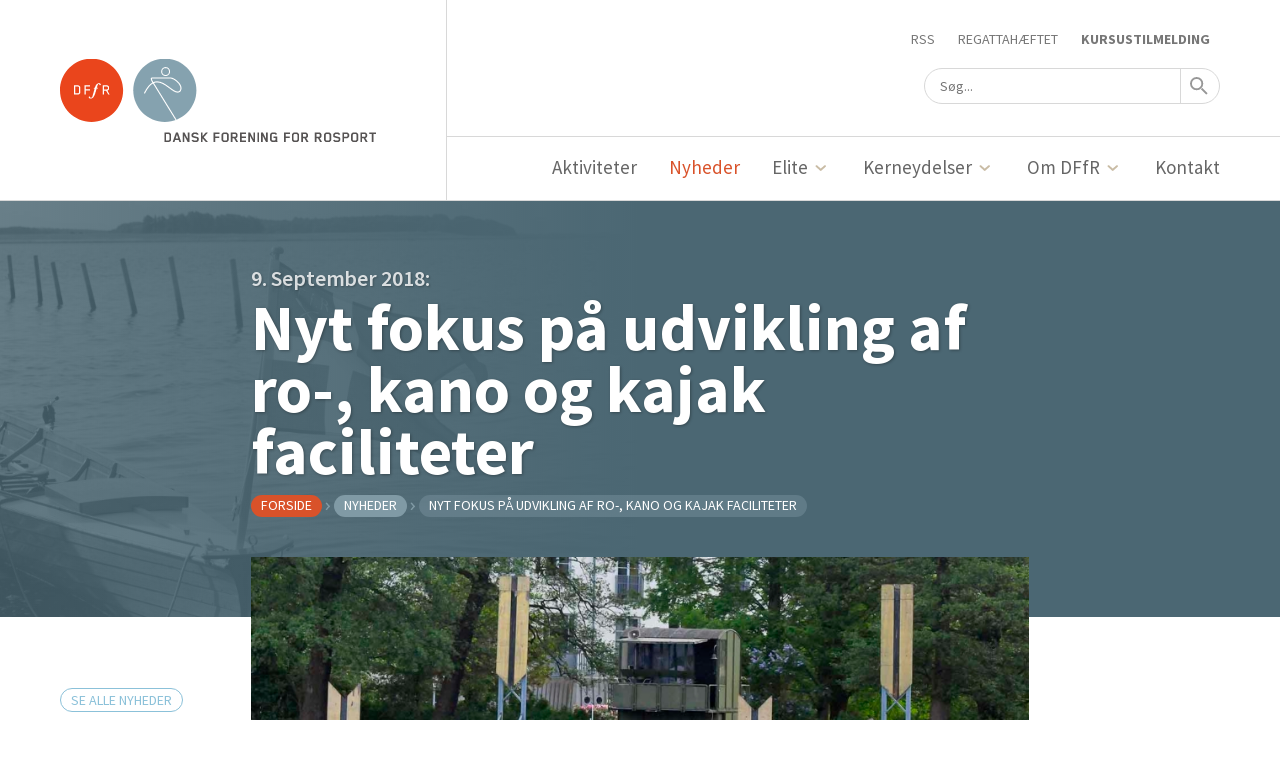

--- FILE ---
content_type: text/html; charset=UTF-8
request_url: https://roning.dk/nyheder/nyt-fokus-paa-udvikling-af-ro-kano-og-kajak-faciliteter/
body_size: 24990
content:


<!DOCTYPE html>
<html>

<head>
  <script id="CookieConsent" src="https://policy.app.cookieinformation.com/uc.js" data-culture="DA" type="text/javascript"></script>
  <!-- Google Tag Manager -->
  <script>
    (function(w, d, s, l, i) {
      w[l] = w[l] || [];
      w[l].push({
        'gtm.start': new Date().getTime(),
        event: 'gtm.js'
      });
      var f = d.getElementsByTagName(s)[0],
        j = d.createElement(s),
        dl = l != 'dataLayer' ? '&l=' + l : '';
      j.async = true;
      j.src =
        'https://www.googletagmanager.com/gtm.js?id=' + i + dl;
      f.parentNode.insertBefore(j, f);
    })(window, document, 'script', 'dataLayer', 'GTM-5GRMMLD');
  </script>
  <!-- End Google Tag Manager -->

  <script>
    ! function(e, n, t) {
      function r(e, n) {
        return typeof e === n
      }

      function o() {
        var e, n, t, o, s, i, a;
        for (var f in w)
          if (w.hasOwnProperty(f)) {
            if (e = [], n = w[f], n.name && (e.push(n.name.toLowerCase()), n.options && n.options.aliases && n.options.aliases.length))
              for (t = 0; t < n.options.aliases.length; t++) e.push(n.options.aliases[t].toLowerCase());
            for (o = r(n.fn, "function") ? n.fn() : n.fn, s = 0; s < e.length; s++) i = e[s], a = i.split("."), 1 === a.length ? Modernizr[a[0]] = o : (!Modernizr[a[0]] || Modernizr[a[0]] instanceof Boolean || (Modernizr[a[0]] = new Boolean(Modernizr[a[0]])), Modernizr[a[0]][a[1]] = o), y.push((o ? "" : "no-") + a.join("-"))
          }
      }

      function s(e) {
        var n = C.className,
          t = Modernizr._config.classPrefix || "";
        if (_ && (n = n.baseVal), Modernizr._config.enableJSClass) {
          var r = new RegExp("(^|\\s)" + t + "no-js(\\s|$)");
          n = n.replace(r, "$1" + t + "js$2")
        }
        Modernizr._config.enableClasses && (n += " " + t + e.join(" " + t), _ ? C.className.baseVal = n : C.className = n)
      }

      function i() {
        return "function" != typeof n.createElement ? n.createElement(arguments[0]) : _ ? n.createElementNS.call(n, "http://www.w3.org/2000/svg", arguments[0]) : n.createElement.apply(n, arguments)
      }

      function a(e, n) {
        return !!~("" + e).indexOf(n)
      }

      function f(e) {
        return e.replace(/([a-z])-([a-z])/g, function(e, n, t) {
          return n + t.toUpperCase()
        }).replace(/^-/, "")
      }

      function l(e, n) {
        return function() {
          return e.apply(n, arguments)
        }
      }

      function u(e, n, t) {
        var o;
        for (var s in e)
          if (e[s] in n) return t === !1 ? e[s] : (o = n[e[s]], r(o, "function") ? l(o, t || n) : o);
        return !1
      }

      function d(e) {
        return e.replace(/([A-Z])/g, function(e, n) {
          return "-" + n.toLowerCase()
        }).replace(/^ms-/, "-ms-")
      }

      function c() {
        var e = n.body;
        return e || (e = i(_ ? "svg" : "body"), e.fake = !0), e
      }

      function p(e, t, r, o) {
        var s, a, f, l, u = "modernizr",
          d = i("div"),
          p = c();
        if (parseInt(r, 10))
          for (; r--;) f = i("div"), f.id = o ? o[r] : u + (r + 1), d.appendChild(f);
        return s = i("style"), s.type = "text/css", s.id = "s" + u, (p.fake ? p : d).appendChild(s), p.appendChild(d), s.styleSheet ? s.styleSheet.cssText = e : s.appendChild(n.createTextNode(e)), d.id = u, p.fake && (p.style.background = "", p.style.overflow = "hidden", l = C.style.overflow, C.style.overflow = "hidden", C.appendChild(p)), a = t(d, e), p.fake ? (p.parentNode.removeChild(p), C.style.overflow = l, C.offsetHeight) : d.parentNode.removeChild(d), !!a
      }

      function m(n, r) {
        var o = n.length;
        if ("CSS" in e && "supports" in e.CSS) {
          for (; o--;)
            if (e.CSS.supports(d(n[o]), r)) return !0;
          return !1
        }
        if ("CSSSupportsRule" in e) {
          for (var s = []; o--;) s.push("(" + d(n[o]) + ":" + r + ")");
          return s = s.join(" or "), p("@supports (" + s + ") { #modernizr { position: absolute; } }", function(e) {
            return "absolute" == getComputedStyle(e, null).position
          })
        }
        return t
      }

      function g(e, n, o, s) {
        function l() {
          d && (delete E.style, delete E.modElem)
        }
        if (s = r(s, "undefined") ? !1 : s, !r(o, "undefined")) {
          var u = m(e, o);
          if (!r(u, "undefined")) return u
        }
        for (var d, c, p, g, h, v = ["modernizr", "tspan", "samp"]; !E.style && v.length;) d = !0, E.modElem = i(v.shift()), E.style = E.modElem.style;
        for (p = e.length, c = 0; p > c; c++)
          if (g = e[c], h = E.style[g], a(g, "-") && (g = f(g)), E.style[g] !== t) {
            if (s || r(o, "undefined")) return l(), "pfx" == n ? g : !0;
            try {
              E.style[g] = o
            } catch (y) {}
            if (E.style[g] != h) return l(), "pfx" == n ? g : !0
          } return l(), !1
      }

      function h(e, n, t, o, s) {
        var i = e.charAt(0).toUpperCase() + e.slice(1),
          a = (e + " " + P.join(i + " ") + i).split(" ");
        return r(n, "string") || r(n, "undefined") ? g(a, n, o, s) : (a = (e + " " + k.join(i + " ") + i).split(" "), u(a, n, t))
      }

      function v(e, n, r) {
        return h(e, t, t, n, r)
      }
      var y = [],
        w = [],
        x = {
          _version: "3.3.1",
          _config: {
            classPrefix: "",
            enableClasses: !0,
            enableJSClass: !0,
            usePrefixes: !0
          },
          _q: [],
          on: function(e, n) {
            var t = this;
            setTimeout(function() {
              n(t[e])
            }, 0)
          },
          addTest: function(e, n, t) {
            w.push({
              name: e,
              fn: n,
              options: t
            })
          },
          addAsyncTest: function(e) {
            w.push({
              name: null,
              fn: e
            })
          }
        },
        Modernizr = function() {};
      Modernizr.prototype = x, Modernizr = new Modernizr;
      var C = n.documentElement,
        _ = "svg" === C.nodeName.toLowerCase(),
        b = x._config.usePrefixes ? " -webkit- -moz- -o- -ms- ".split(" ") : ["", ""];
      x._prefixes = b, Modernizr.addTest("cssgradients", function() {
        for (var e, n = "background-image:", t = "gradient(linear,left top,right bottom,from(#9f9),to(white));", r = "", o = 0, s = b.length - 1; s > o; o++) e = 0 === o ? "to " : "", r += n + b[o] + "linear-gradient(" + e + "left top, #9f9, white);";
        Modernizr._config.usePrefixes && (r += n + "-webkit-" + t);
        var a = i("a"),
          f = a.style;
        return f.cssText = r, ("" + f.backgroundImage).indexOf("gradient") > -1
      });
      var S = "Moz O ms Webkit",
        P = x._config.usePrefixes ? S.split(" ") : [];
      x._cssomPrefixes = P;
      var k = x._config.usePrefixes ? S.toLowerCase().split(" ") : [];
      x._domPrefixes = k;
      var z = {
        elem: i("modernizr")
      };
      Modernizr._q.push(function() {
        delete z.elem
      });
      var E = {
        style: z.elem.style
      };
      Modernizr._q.unshift(function() {
        delete E.style
      }), x.testAllProps = h, x.testAllProps = v, Modernizr.addTest("flexbox", v("flexBasis", "1px", !0)), o(), s(y), delete x.addTest, delete x.addAsyncTest;
      for (var T = 0; T < Modernizr._q.length; T++) Modernizr._q[T]();
      e.Modernizr = Modernizr
    }(window, document);
  </script>
  <script async defer crossorigin="anonymous" src="https://connect.facebook.net/en_US/sdk.js#xfbml=1&version=v10.0" nonce="your-nonce-code"></script>

  <meta charset="UTF-8">
  <meta name="viewport" content="width=device-width, initial-scale=1">
  <link rel="apple-touch-icon" sizes="57x57" href="https://roning.dk/app/themes/DFfR/fav/apple-icon-57x57.png">
  <link rel="apple-touch-icon" sizes="60x60" href="https://roning.dk/app/themes/DFfR/fav/apple-icon-60x60.png">
  <link rel="apple-touch-icon" sizes="72x72" href="https://roning.dk/app/themes/DFfR/fav/apple-icon-72x72.png">
  <link rel="apple-touch-icon" sizes="76x76" href="https://roning.dk/app/themes/DFfR/fav/apple-icon-76x76.png">
  <link rel="apple-touch-icon" sizes="114x114" href="https://roning.dk/app/themes/DFfR/fav/apple-icon-114x114.png">
  <link rel="apple-touch-icon" sizes="120x120" href="https://roning.dk/app/themes/DFfR/fav/apple-icon-120x120.png">
  <link rel="apple-touch-icon" sizes="144x144" href="https://roning.dk/app/themes/DFfR/fav/apple-icon-144x144.png">
  <link rel="apple-touch-icon" sizes="152x152" href="https://roning.dk/app/themes/DFfR/fav/apple-icon-152x152.png">
  <link rel="apple-touch-icon" sizes="180x180" href="https://roning.dk/app/themes/DFfR/fav/apple-icon-180x180.png">
  <link rel="icon" type="image/png" sizes="192x192" href="https://roning.dk/app/themes/DFfR/fav/android-icon-192x192.png">
  <link rel="icon" type="image/png" sizes="32x32" href="https://roning.dk/app/themes/DFfR/fav/favicon-32x32.png">
  <link rel="icon" type="image/png" sizes="96x96" href="https://roning.dk/app/themes/DFfR/fav/favicon-96x96.png">
  <link rel="icon" type="image/png" sizes="16x16" href="https://roning.dk/app/themes/DFfR/fav/favicon-16x16.png">
  <link rel="manifest" href="https://roning.dk/app/themes/DFfR/fav/manifest.json">
  <meta name="msapplication-TileColor" content="#ffffff">
  <meta name="msapplication-TileImage" content="https://roning.dk/app/themes/DFfR/fav/ms-icon-144x144.png">
  <meta name="theme-color" content="#ffffff">

  <title>Nyt fokus på udvikling af ro-, kano og kajak faciliteter | Dansk Forening for Rosport </title>
  <meta name="description" content="Dansk Forening for Rosports officielle forbundssite med alt om dansk roning. ">

  <meta name='robots' content='max-image-preview:large' />
<link rel='dns-prefetch' href='//fonts.googleapis.com' />
<link rel="alternate" title="oEmbed (JSON)" type="application/json+oembed" href="https://roning.dk/wp-json/oembed/1.0/embed?url=https%3A%2F%2Froning.dk%2Fnyheder%2Fnyt-fokus-paa-udvikling-af-ro-kano-og-kajak-faciliteter%2F" />
<link rel="alternate" title="oEmbed (XML)" type="text/xml+oembed" href="https://roning.dk/wp-json/oembed/1.0/embed?url=https%3A%2F%2Froning.dk%2Fnyheder%2Fnyt-fokus-paa-udvikling-af-ro-kano-og-kajak-faciliteter%2F&#038;format=xml" />
<style id='wp-img-auto-sizes-contain-inline-css' type='text/css'>
img:is([sizes=auto i],[sizes^="auto," i]){contain-intrinsic-size:3000px 1500px}
/*# sourceURL=wp-img-auto-sizes-contain-inline-css */
</style>
<style id='wp-emoji-styles-inline-css' type='text/css'>

	img.wp-smiley, img.emoji {
		display: inline !important;
		border: none !important;
		box-shadow: none !important;
		height: 1em !important;
		width: 1em !important;
		margin: 0 0.07em !important;
		vertical-align: -0.1em !important;
		background: none !important;
		padding: 0 !important;
	}
/*# sourceURL=wp-emoji-styles-inline-css */
</style>
<style id='wp-block-library-inline-css' type='text/css'>
:root{--wp-block-synced-color:#7a00df;--wp-block-synced-color--rgb:122,0,223;--wp-bound-block-color:var(--wp-block-synced-color);--wp-editor-canvas-background:#ddd;--wp-admin-theme-color:#007cba;--wp-admin-theme-color--rgb:0,124,186;--wp-admin-theme-color-darker-10:#006ba1;--wp-admin-theme-color-darker-10--rgb:0,107,160.5;--wp-admin-theme-color-darker-20:#005a87;--wp-admin-theme-color-darker-20--rgb:0,90,135;--wp-admin-border-width-focus:2px}@media (min-resolution:192dpi){:root{--wp-admin-border-width-focus:1.5px}}.wp-element-button{cursor:pointer}:root .has-very-light-gray-background-color{background-color:#eee}:root .has-very-dark-gray-background-color{background-color:#313131}:root .has-very-light-gray-color{color:#eee}:root .has-very-dark-gray-color{color:#313131}:root .has-vivid-green-cyan-to-vivid-cyan-blue-gradient-background{background:linear-gradient(135deg,#00d084,#0693e3)}:root .has-purple-crush-gradient-background{background:linear-gradient(135deg,#34e2e4,#4721fb 50%,#ab1dfe)}:root .has-hazy-dawn-gradient-background{background:linear-gradient(135deg,#faaca8,#dad0ec)}:root .has-subdued-olive-gradient-background{background:linear-gradient(135deg,#fafae1,#67a671)}:root .has-atomic-cream-gradient-background{background:linear-gradient(135deg,#fdd79a,#004a59)}:root .has-nightshade-gradient-background{background:linear-gradient(135deg,#330968,#31cdcf)}:root .has-midnight-gradient-background{background:linear-gradient(135deg,#020381,#2874fc)}:root{--wp--preset--font-size--normal:16px;--wp--preset--font-size--huge:42px}.has-regular-font-size{font-size:1em}.has-larger-font-size{font-size:2.625em}.has-normal-font-size{font-size:var(--wp--preset--font-size--normal)}.has-huge-font-size{font-size:var(--wp--preset--font-size--huge)}.has-text-align-center{text-align:center}.has-text-align-left{text-align:left}.has-text-align-right{text-align:right}.has-fit-text{white-space:nowrap!important}#end-resizable-editor-section{display:none}.aligncenter{clear:both}.items-justified-left{justify-content:flex-start}.items-justified-center{justify-content:center}.items-justified-right{justify-content:flex-end}.items-justified-space-between{justify-content:space-between}.screen-reader-text{border:0;clip-path:inset(50%);height:1px;margin:-1px;overflow:hidden;padding:0;position:absolute;width:1px;word-wrap:normal!important}.screen-reader-text:focus{background-color:#ddd;clip-path:none;color:#444;display:block;font-size:1em;height:auto;left:5px;line-height:normal;padding:15px 23px 14px;text-decoration:none;top:5px;width:auto;z-index:100000}html :where(.has-border-color){border-style:solid}html :where([style*=border-top-color]){border-top-style:solid}html :where([style*=border-right-color]){border-right-style:solid}html :where([style*=border-bottom-color]){border-bottom-style:solid}html :where([style*=border-left-color]){border-left-style:solid}html :where([style*=border-width]){border-style:solid}html :where([style*=border-top-width]){border-top-style:solid}html :where([style*=border-right-width]){border-right-style:solid}html :where([style*=border-bottom-width]){border-bottom-style:solid}html :where([style*=border-left-width]){border-left-style:solid}html :where(img[class*=wp-image-]){height:auto;max-width:100%}:where(figure){margin:0 0 1em}html :where(.is-position-sticky){--wp-admin--admin-bar--position-offset:var(--wp-admin--admin-bar--height,0px)}@media screen and (max-width:600px){html :where(.is-position-sticky){--wp-admin--admin-bar--position-offset:0px}}

/*# sourceURL=wp-block-library-inline-css */
</style><style id='global-styles-inline-css' type='text/css'>
:root{--wp--preset--aspect-ratio--square: 1;--wp--preset--aspect-ratio--4-3: 4/3;--wp--preset--aspect-ratio--3-4: 3/4;--wp--preset--aspect-ratio--3-2: 3/2;--wp--preset--aspect-ratio--2-3: 2/3;--wp--preset--aspect-ratio--16-9: 16/9;--wp--preset--aspect-ratio--9-16: 9/16;--wp--preset--color--black: #000000;--wp--preset--color--cyan-bluish-gray: #abb8c3;--wp--preset--color--white: #ffffff;--wp--preset--color--pale-pink: #f78da7;--wp--preset--color--vivid-red: #cf2e2e;--wp--preset--color--luminous-vivid-orange: #ff6900;--wp--preset--color--luminous-vivid-amber: #fcb900;--wp--preset--color--light-green-cyan: #7bdcb5;--wp--preset--color--vivid-green-cyan: #00d084;--wp--preset--color--pale-cyan-blue: #8ed1fc;--wp--preset--color--vivid-cyan-blue: #0693e3;--wp--preset--color--vivid-purple: #9b51e0;--wp--preset--gradient--vivid-cyan-blue-to-vivid-purple: linear-gradient(135deg,rgb(6,147,227) 0%,rgb(155,81,224) 100%);--wp--preset--gradient--light-green-cyan-to-vivid-green-cyan: linear-gradient(135deg,rgb(122,220,180) 0%,rgb(0,208,130) 100%);--wp--preset--gradient--luminous-vivid-amber-to-luminous-vivid-orange: linear-gradient(135deg,rgb(252,185,0) 0%,rgb(255,105,0) 100%);--wp--preset--gradient--luminous-vivid-orange-to-vivid-red: linear-gradient(135deg,rgb(255,105,0) 0%,rgb(207,46,46) 100%);--wp--preset--gradient--very-light-gray-to-cyan-bluish-gray: linear-gradient(135deg,rgb(238,238,238) 0%,rgb(169,184,195) 100%);--wp--preset--gradient--cool-to-warm-spectrum: linear-gradient(135deg,rgb(74,234,220) 0%,rgb(151,120,209) 20%,rgb(207,42,186) 40%,rgb(238,44,130) 60%,rgb(251,105,98) 80%,rgb(254,248,76) 100%);--wp--preset--gradient--blush-light-purple: linear-gradient(135deg,rgb(255,206,236) 0%,rgb(152,150,240) 100%);--wp--preset--gradient--blush-bordeaux: linear-gradient(135deg,rgb(254,205,165) 0%,rgb(254,45,45) 50%,rgb(107,0,62) 100%);--wp--preset--gradient--luminous-dusk: linear-gradient(135deg,rgb(255,203,112) 0%,rgb(199,81,192) 50%,rgb(65,88,208) 100%);--wp--preset--gradient--pale-ocean: linear-gradient(135deg,rgb(255,245,203) 0%,rgb(182,227,212) 50%,rgb(51,167,181) 100%);--wp--preset--gradient--electric-grass: linear-gradient(135deg,rgb(202,248,128) 0%,rgb(113,206,126) 100%);--wp--preset--gradient--midnight: linear-gradient(135deg,rgb(2,3,129) 0%,rgb(40,116,252) 100%);--wp--preset--font-size--small: 13px;--wp--preset--font-size--medium: 20px;--wp--preset--font-size--large: 36px;--wp--preset--font-size--x-large: 42px;--wp--preset--spacing--20: 0.44rem;--wp--preset--spacing--30: 0.67rem;--wp--preset--spacing--40: 1rem;--wp--preset--spacing--50: 1.5rem;--wp--preset--spacing--60: 2.25rem;--wp--preset--spacing--70: 3.38rem;--wp--preset--spacing--80: 5.06rem;--wp--preset--shadow--natural: 6px 6px 9px rgba(0, 0, 0, 0.2);--wp--preset--shadow--deep: 12px 12px 50px rgba(0, 0, 0, 0.4);--wp--preset--shadow--sharp: 6px 6px 0px rgba(0, 0, 0, 0.2);--wp--preset--shadow--outlined: 6px 6px 0px -3px rgb(255, 255, 255), 6px 6px rgb(0, 0, 0);--wp--preset--shadow--crisp: 6px 6px 0px rgb(0, 0, 0);}:where(.is-layout-flex){gap: 0.5em;}:where(.is-layout-grid){gap: 0.5em;}body .is-layout-flex{display: flex;}.is-layout-flex{flex-wrap: wrap;align-items: center;}.is-layout-flex > :is(*, div){margin: 0;}body .is-layout-grid{display: grid;}.is-layout-grid > :is(*, div){margin: 0;}:where(.wp-block-columns.is-layout-flex){gap: 2em;}:where(.wp-block-columns.is-layout-grid){gap: 2em;}:where(.wp-block-post-template.is-layout-flex){gap: 1.25em;}:where(.wp-block-post-template.is-layout-grid){gap: 1.25em;}.has-black-color{color: var(--wp--preset--color--black) !important;}.has-cyan-bluish-gray-color{color: var(--wp--preset--color--cyan-bluish-gray) !important;}.has-white-color{color: var(--wp--preset--color--white) !important;}.has-pale-pink-color{color: var(--wp--preset--color--pale-pink) !important;}.has-vivid-red-color{color: var(--wp--preset--color--vivid-red) !important;}.has-luminous-vivid-orange-color{color: var(--wp--preset--color--luminous-vivid-orange) !important;}.has-luminous-vivid-amber-color{color: var(--wp--preset--color--luminous-vivid-amber) !important;}.has-light-green-cyan-color{color: var(--wp--preset--color--light-green-cyan) !important;}.has-vivid-green-cyan-color{color: var(--wp--preset--color--vivid-green-cyan) !important;}.has-pale-cyan-blue-color{color: var(--wp--preset--color--pale-cyan-blue) !important;}.has-vivid-cyan-blue-color{color: var(--wp--preset--color--vivid-cyan-blue) !important;}.has-vivid-purple-color{color: var(--wp--preset--color--vivid-purple) !important;}.has-black-background-color{background-color: var(--wp--preset--color--black) !important;}.has-cyan-bluish-gray-background-color{background-color: var(--wp--preset--color--cyan-bluish-gray) !important;}.has-white-background-color{background-color: var(--wp--preset--color--white) !important;}.has-pale-pink-background-color{background-color: var(--wp--preset--color--pale-pink) !important;}.has-vivid-red-background-color{background-color: var(--wp--preset--color--vivid-red) !important;}.has-luminous-vivid-orange-background-color{background-color: var(--wp--preset--color--luminous-vivid-orange) !important;}.has-luminous-vivid-amber-background-color{background-color: var(--wp--preset--color--luminous-vivid-amber) !important;}.has-light-green-cyan-background-color{background-color: var(--wp--preset--color--light-green-cyan) !important;}.has-vivid-green-cyan-background-color{background-color: var(--wp--preset--color--vivid-green-cyan) !important;}.has-pale-cyan-blue-background-color{background-color: var(--wp--preset--color--pale-cyan-blue) !important;}.has-vivid-cyan-blue-background-color{background-color: var(--wp--preset--color--vivid-cyan-blue) !important;}.has-vivid-purple-background-color{background-color: var(--wp--preset--color--vivid-purple) !important;}.has-black-border-color{border-color: var(--wp--preset--color--black) !important;}.has-cyan-bluish-gray-border-color{border-color: var(--wp--preset--color--cyan-bluish-gray) !important;}.has-white-border-color{border-color: var(--wp--preset--color--white) !important;}.has-pale-pink-border-color{border-color: var(--wp--preset--color--pale-pink) !important;}.has-vivid-red-border-color{border-color: var(--wp--preset--color--vivid-red) !important;}.has-luminous-vivid-orange-border-color{border-color: var(--wp--preset--color--luminous-vivid-orange) !important;}.has-luminous-vivid-amber-border-color{border-color: var(--wp--preset--color--luminous-vivid-amber) !important;}.has-light-green-cyan-border-color{border-color: var(--wp--preset--color--light-green-cyan) !important;}.has-vivid-green-cyan-border-color{border-color: var(--wp--preset--color--vivid-green-cyan) !important;}.has-pale-cyan-blue-border-color{border-color: var(--wp--preset--color--pale-cyan-blue) !important;}.has-vivid-cyan-blue-border-color{border-color: var(--wp--preset--color--vivid-cyan-blue) !important;}.has-vivid-purple-border-color{border-color: var(--wp--preset--color--vivid-purple) !important;}.has-vivid-cyan-blue-to-vivid-purple-gradient-background{background: var(--wp--preset--gradient--vivid-cyan-blue-to-vivid-purple) !important;}.has-light-green-cyan-to-vivid-green-cyan-gradient-background{background: var(--wp--preset--gradient--light-green-cyan-to-vivid-green-cyan) !important;}.has-luminous-vivid-amber-to-luminous-vivid-orange-gradient-background{background: var(--wp--preset--gradient--luminous-vivid-amber-to-luminous-vivid-orange) !important;}.has-luminous-vivid-orange-to-vivid-red-gradient-background{background: var(--wp--preset--gradient--luminous-vivid-orange-to-vivid-red) !important;}.has-very-light-gray-to-cyan-bluish-gray-gradient-background{background: var(--wp--preset--gradient--very-light-gray-to-cyan-bluish-gray) !important;}.has-cool-to-warm-spectrum-gradient-background{background: var(--wp--preset--gradient--cool-to-warm-spectrum) !important;}.has-blush-light-purple-gradient-background{background: var(--wp--preset--gradient--blush-light-purple) !important;}.has-blush-bordeaux-gradient-background{background: var(--wp--preset--gradient--blush-bordeaux) !important;}.has-luminous-dusk-gradient-background{background: var(--wp--preset--gradient--luminous-dusk) !important;}.has-pale-ocean-gradient-background{background: var(--wp--preset--gradient--pale-ocean) !important;}.has-electric-grass-gradient-background{background: var(--wp--preset--gradient--electric-grass) !important;}.has-midnight-gradient-background{background: var(--wp--preset--gradient--midnight) !important;}.has-small-font-size{font-size: var(--wp--preset--font-size--small) !important;}.has-medium-font-size{font-size: var(--wp--preset--font-size--medium) !important;}.has-large-font-size{font-size: var(--wp--preset--font-size--large) !important;}.has-x-large-font-size{font-size: var(--wp--preset--font-size--x-large) !important;}
/*# sourceURL=global-styles-inline-css */
</style>

<style id='classic-theme-styles-inline-css' type='text/css'>
/*! This file is auto-generated */
.wp-block-button__link{color:#fff;background-color:#32373c;border-radius:9999px;box-shadow:none;text-decoration:none;padding:calc(.667em + 2px) calc(1.333em + 2px);font-size:1.125em}.wp-block-file__button{background:#32373c;color:#fff;text-decoration:none}
/*# sourceURL=/wp-includes/css/classic-themes.min.css */
</style>
<link rel='stylesheet' id='sourceSansPro-css' href='https://fonts.googleapis.com/css?family=Source+Sans+Pro%3A400%2C400i%2C600%2C700&#038;ver=1.0.0' type='text/css' media='all' />
<link rel='stylesheet' id='customstyle-css' href='https://roning.dk/app/themes/DFfR/css/main.css?ver=1767613480' type='text/css' media='all' />
<script type="text/javascript" src="https://roning.dk/wp/wp-includes/js/jquery/jquery.min.js?ver=3.7.1" id="jquery-core-js"></script>
<script type="text/javascript" src="https://roning.dk/wp/wp-includes/js/jquery/jquery-migrate.min.js?ver=3.4.1" id="jquery-migrate-js"></script>
<link rel="https://api.w.org/" href="https://roning.dk/wp-json/" /><link rel="EditURI" type="application/rsd+xml" title="RSD" href="https://roning.dk/wp/xmlrpc.php?rsd" />
<meta name="generator" content="WordPress 6.9" />
<link rel="canonical" href="https://roning.dk/nyheder/nyt-fokus-paa-udvikling-af-ro-kano-og-kajak-faciliteter/" />
<link rel='shortlink' href='https://roning.dk/?p=13798' />

</head>

<body class="wp-singular article-template-default single single-article postid-13798 wp-theme-DFfR">
  <!-- Google Tag Manager (noscript) -->
  <noscript><iframe src="https://www.googletagmanager.com/ns.html?id=GTM-5GRMMLD" height="0" width="0" style="display:none;visibility:hidden"></iframe></noscript>
  <!-- End Google Tag Manager (noscript) -->
  <div id="fb-root"></div>
  <div class="body__inner">
        <header class="main-header">
            <div class="main-header__inner l-header">
        <div class="main-header__logo-wrapper l-header__left">
          <a href="/">
            <div class="main-header__logo"></div>
            <div class="main-header__logo u-print"><svg width="436" height="100" viewBox="0 0 436 100" xmlns="http://www.w3.org/2000/svg" xmlns:xlink="http://www.w3.org/1999/xlink"><title>DFfR_Mobile</title><defs><path id="a" d="M48.12.809H.084v98.778h96.068V.81H48.12z"/></defs><g fill="none" fill-rule="evenodd"><mask id="b" fill="#fff"><use xlink:href="#a"/></mask><path d="M96.153 50.193c0 27.275-21.532 49.394-48.08 49.394S0 77.468 0 50.193C0 22.919 21.525.809 48.072.809c26.55 0 48.081 22.11 48.081 49.384" fill="#D9522A" mask="url(#b)"/><path d="M29.123 45.769c0-.097 0-.166-.02-.187-.279-.477-.99-1.137-1.338-1.303-.022 0-.069-.022-.16-.022h-4.35v10.49h4.35c.091 0 .138-.02.16-.02.37-.19 1.358-1.065 1.358-1.466v-7.492zm1.565 8.769c-.275.424-1.194 1.368-1.657 1.653-.369.213-.872.402-1.309.402H21.37V42.41h6.352c.413 0 .94.145 1.31.38.462.28 1.38 1.3 1.656 1.701.254.378.32.803.32 1.227v7.592c0 .424-.066.846-.32 1.227zm8.599-10.281v4.325H45.5v1.842h-6.214v6.169h-1.884V42.41h8.442v1.846h-6.558m16.518 3.048l-1.011 3.64c-.254.945-.6 2.291-1.152 3.97-1.45 4.42-2.6 5.885-3.589 6.738-.62.542-1.977 1.393-3.45 1.393-1.541 0-2.876-.872-2.876-2.08 0-.731.55-1.227 1.15-1.227.689 0 1.035.517 1.22 1.227.117.473.229 1.017.965 1.017 1.589 0 2.325-2.41 2.648-3.474.368-1.206 1.104-3.926 1.656-6.029l1.424-5.175h-1.102c-.347.025-.392-.044-.392-.166 0 0 .23-.826.345-.898.068-.022.367-.022.437-.022h1.01c.785-2.648 1.544-4.28 2.763-5.507 1.612-1.633 3.106-1.633 3.567-1.633 1.586 0 2.759.782 2.759 1.89 0 .734-.504 1.277-1.173 1.277a.969.969 0 0 1-.62-.21c-.366-.236-.416-.568-.461-.9-.047-.518-.068-1.014-.69-1.014-1.494 0-2.255 2.714-2.921 5.103l-.207.994h1.608c.209 0 .254 0 .254.12 0 .09-.207.8-.228.846-.047.12-.117.145-.347.12h-1.587m17.112-1.748c0-.05 0-.238-.021-.261-.14-.26-.806-1.016-1.129-1.038H67.05v4.584h4.578c.416 0 1.081-.662 1.267-.991.021-.024.021-.213.021-.263v-2.031zm.554 11.037l-3.29-5.91h-3.13v5.91h-1.887V42.41h6.49c.527 0 1.126.189 1.538.5.324.235 1.036.966 1.22 1.248.253.403.393.876.393 1.347v2.13c0 .472-.14.923-.393 1.324-.184.283-.896 1.014-1.22 1.25-.275.214-.757.452-1.08.424l3.405 5.959H73.47z" fill="#FFF"/><path d="M236.98 32.573l-.028-.121c-.354-.572-.97-1.115-1.322-1.296-.029 0-.089-.03-.118-.03h-4.815v11.886h4.933c.411-.242 1.35-1.026 1.35-1.386v-9.053zm2.584 10.832c-.352.543-1.527 1.718-2.143 2.081-.47.272-1.146.543-1.762.543h-7.957V28.14h7.957c.558 0 1.293.18 1.791.514.616.39 1.733 1.658 2.085 2.17.382.543.47 1.147.47 1.69v9.173c0 .54-.088 1.174-.441 1.719zm11.098-11.194l-2.35 7.03h4.669l-2.319-7.03zm4.55 13.818l-1.263-3.802h-6.606l-1.29 3.802h-3.231l6.047-17.92h3.554l6.049 17.92h-3.26zm15.12.001l-6.077-11.857v11.856h-2.995v-17.8h3.289l5.99 11.947V28.23h3.023v17.8h-3.23m19.936-2.536c-.354.544-1.527 1.78-2.143 2.143-.47.271-1.175.544-1.791.544h-4.61c-1.645 0-2.937-1.45-3.7-2.476-.236-.33-.294-.481-.528-.935l2.877-.994s.91 1.117 1.291 1.356c0 0 .118.03.147.03h4.405c.029 0 .147-.03.147-.03.44-.24 1.292-1.115 1.292-1.356v-1.69c0-.272-.177-.483-.324-.512l-7.574-2.082c-1.469-.423-2.26-1.902-2.26-3.26v-1.628c0-.512.086-1.177.438-1.72.353-.543 1.528-1.78 2.144-2.142.47-.272 1.175-.543 1.792-.543h4.316c1.644 0 2.937 1.45 3.698 2.474.236.33.383.604.59 1.057l-2.937.874s-.91-1.117-1.293-1.358c0 0-.118-.03-.147-.03h-4.111c-.03 0-.147.03-.147.03-.439.241-1.291 1.117-1.291 1.358v1.507c0 .272.176.484.323.514l7.576 2.112c1.497.422 2.26 1.9 2.26 3.258v1.781c0 .512-.087 1.177-.44 1.718m13.328 2.536l-5.932-6.909v6.908h-3.053V28.2h3.053v6.91l5.903-6.91h3.963l-7.663 8.93 7.692 8.9h-3.963m17.291-14.814v4.405h7.458v3.017h-7.458v7.391h-3.024V28.2h10.894v3.017h-7.87m21.638 5.128v-3.741l-.029-.121c-.351-.543-.939-1.117-1.262-1.298l-.146-.03h-4.2c-.03 0-.117.03-.147.03-.323.18-.909.755-1.262 1.298l-.03.12v9.112l.03.12c.353.544.939 1.118 1.262 1.297l.146.03h4.2c.03 0 .118-.03.147-.03.323-.18.91-.753 1.262-1.296l.03-.121v-5.37zm2.585 7.149c-.353.514-1.497 1.78-2.115 2.143-.47.302-1.175.544-1.79.544h-4.434c-.616 0-1.321-.242-1.79-.544-.617-.362-1.763-1.63-2.116-2.143-.352-.541-.47-1.146-.47-1.718v-9.232c0-.574.118-1.178.47-1.721.353-.512 1.499-1.78 2.115-2.141.47-.302 1.175-.543 1.791-.543h4.434c.615 0 1.32.24 1.79.543.618.362 1.762 1.629 2.115 2.14.352.544.47 1.148.47 1.722v9.232c0 .572-.118 1.177-.47 1.718zm13.651-11.131v-.152c-.176-.331-.674-.934-.97-.965-.058 0-.087-.03-.146-.03h-5.11v4.736h5.11c.264 0 .852-.574 1.087-.995 0 0 .03-.09.03-.12v-2.474zm.499 13.666l-3.905-7.09h-2.79v7.09h-3.053V28.2h8.163c.705 0 1.527.24 2.085.664.41.302 1.293 1.238 1.556 1.629.351.543.529 1.207.529 1.84v2.565c0 .633-.178 1.267-.53 1.81-.262.392-1.145 1.296-1.555 1.598-.236.183-.705.362-1.057.423l4.139 7.301h-3.582zm7.133.001V28.198h10.923v3.017h-7.899v4.405h7.899v3.017h-7.899v4.374h7.899v3.017h-10.923m24.222.002l-6.077-11.857v11.856h-2.995v-17.8h3.289l5.99 11.947V28.23h3.023v17.8h-3.23m7.545-.002h3.055v-17.83h-3.055zm15.767.002l-6.077-11.857v11.856h-2.997v-17.8h3.29l5.988 11.947V28.23h3.026v17.8h-3.23m18.115-.06l-.146-.724c-.412.302-1.117.783-1.792.783h-4.258c-.618 0-1.321-.24-1.791-.543-.616-.363-1.762-1.538-2.114-2.081-.351-.545-.471-1.178-.471-1.75v-9.263c0-.574.12-1.176.471-1.72.352-.512 1.498-1.778 2.114-2.14.47-.303 1.173-.514 1.791-.514h4.258c1.703 0 2.936 1.388 3.699 2.474.235.33.44.693.587 1.057l-2.935.874s-.97-1.146-1.35-1.388c-.031 0-.06-.031-.09-.031h-4.051c-.03 0-.118.03-.118.03-.324.182-.939.725-1.292 1.298l-.03.12v9.174c0 .36.912 1.115 1.322 1.356.03 0 .118.03.147.03h3.963c.03 0 .148-.03.148-.03.41-.241 1.351-.996 1.351-1.356v-2.898h-3.758v-3.047h6.78v6.095s.208 1.99.56 4.194h-2.995M230.545 57.141v4.405h7.458v3.017h-7.458v7.392h-3.025v-17.83h10.893v3.016h-7.868m20.765 5.189v-3.74l-.03-.122c-.353-.543-.94-1.117-1.263-1.298l-.147-.029h-4.199c-.029 0-.116.03-.146.03-.323.18-.91.754-1.262 1.297l-.031.121V67.7l.03.121c.352.543.94 1.117 1.263 1.296l.146.03h4.199c.03 0 .118-.03.147-.03.322-.18.91-.753 1.263-1.296l.03-.121v-5.37zm2.583 7.15c-.352.513-1.496 1.78-2.114 2.142-.47.302-1.173.545-1.791.545h-4.433c-.618 0-1.323-.243-1.79-.545-.617-.362-1.763-1.629-2.115-2.143-.353-.541-.47-1.146-.47-1.718V58.53c0-.573.117-1.178.47-1.72.352-.513 1.498-1.78 2.114-2.142.468-.302 1.173-.543 1.791-.543h4.433c.618 0 1.321.241 1.79.543.619.362 1.763 1.63 2.115 2.141.353.543.47 1.148.47 1.721v9.232c0 .572-.117 1.177-.47 1.718zm13.61-11.191v-.152c-.176-.332-.677-.934-.97-.965-.058 0-.089-.03-.147-.03h-5.109v4.736h5.109c.266 0 .852-.574 1.088-.996 0 0 .029-.09.029-.12V58.29zm.5 13.666l-3.907-7.091h-2.788v7.09h-3.055v-17.83h8.164c.703 0 1.524.241 2.084.664.412.303 1.291 1.238 1.556 1.63a3.42 3.42 0 0 1 .527 1.84v2.564a3.32 3.32 0 0 1-.527 1.81c-.265.393-1.144 1.296-1.556 1.598-.235.183-.706.362-1.058.424l4.14 7.3h-3.58zm25.111-13.666v-.152c-.176-.332-.676-.934-.968-.965-.06 0-.089-.03-.147-.03h-5.11v4.736h5.11c.265 0 .852-.574 1.086-.996 0 0 .029-.09.029-.12V58.29zm.5 13.666l-3.905-7.091h-2.79v7.09h-3.054v-17.83h8.163c.704 0 1.527.241 2.085.664.411.303 1.292 1.238 1.555 1.63.354.542.53 1.206.53 1.84v2.564c0 .634-.176 1.267-.53 1.81-.263.393-1.144 1.296-1.555 1.598-.236.183-.705.362-1.057.424l4.14 7.3h-3.582zm17.456-9.625v-3.74l-.03-.122c-.353-.543-.94-1.117-1.263-1.298l-.147-.029h-4.199c-.029 0-.116.03-.146.03-.323.18-.91.754-1.262 1.297l-.031.121V67.7l.03.121c.352.543.94 1.117 1.263 1.296l.146.03h4.199c.03 0 .118-.03.147-.03.323-.18.91-.753 1.263-1.296l.03-.121v-5.37zm2.584 7.15c-.353.513-1.497 1.78-2.115 2.142-.47.302-1.173.545-1.791.545h-4.433c-.618 0-1.323-.243-1.79-.545-.617-.362-1.763-1.629-2.115-2.143-.353-.541-.47-1.146-.47-1.718V58.53c0-.573.117-1.178.47-1.72.352-.513 1.498-1.78 2.114-2.142.468-.302 1.173-.543 1.791-.543h4.433c.618 0 1.321.241 1.79.543.619.362 1.763 1.63 2.116 2.141.352.543.47 1.148.47 1.721v9.232c0 .572-.118 1.177-.47 1.718zm15.426-.06c-.354.544-1.527 1.78-2.144 2.142-.47.272-1.174.545-1.79.545h-4.61c-1.645 0-2.937-1.45-3.7-2.476-.235-.331-.294-.481-.53-.936l2.879-.993s.91 1.116 1.29 1.355c0 0 .118.031.147.031h4.404c.03 0 .147-.03.147-.03.442-.24 1.292-1.116 1.292-1.356v-1.69c0-.272-.174-.484-.32-.513l-7.578-2.081c-1.467-.424-2.261-1.902-2.261-3.26V58.53c0-.512.089-1.176.442-1.719.352-.543 1.525-1.78 2.143-2.143.47-.271 1.173-.543 1.79-.543h4.318c1.644 0 2.936 1.45 3.7 2.474.233.332.38.605.587 1.057l-2.937.874s-.91-1.116-1.292-1.357c0 0-.117-.03-.147-.03h-4.11c-.03 0-.147.03-.147.03-.442.24-1.292 1.117-1.292 1.357v1.508c0 .272.175.483.324.514l7.574 2.112c1.498.422 2.26 1.9 2.26 3.258v1.78c0 .513-.088 1.177-.44 1.718m13.551-11.131v-.152c-.175-.332-.675-.934-.969-.965-.058 0-.088-.03-.147-.03h-5.108v4.766h5.108c.265 0 .852-.573 1.088-.995 0 0 .027-.09.027-.121v-2.503zm2.554 4.374c-.263.391-1.173 1.296-1.585 1.598-.587.424-1.35.634-2.054.634h-5.14v7.06h-3.025v-17.83h8.165c.704 0 1.498.24 2.054.663.412.303 1.322 1.238 1.585 1.63.355.542.53 1.206.53 1.84v2.595c0 .634-.175 1.267-.53 1.81zm15.401-.333v-3.74l-.03-.122c-.353-.543-.938-1.117-1.263-1.298l-.147-.029h-4.198c-.027 0-.116.03-.147.03-.323.18-.91.754-1.262 1.297l-.03.121V67.7l.03.121c.352.543.94 1.117 1.262 1.296l.147.03h4.198c.031 0 .12-.03.147-.03.325-.18.91-.753 1.264-1.296l.029-.121v-5.37zm2.585 7.15c-.352.513-1.498 1.78-2.116 2.142-.47.302-1.173.545-1.79.545h-4.433c-.617 0-1.324-.243-1.791-.545-.617-.362-1.762-1.629-2.114-2.143-.354-.541-.471-1.146-.471-1.718V58.53c0-.573.117-1.178.47-1.72.353-.513 1.498-1.78 2.115-2.142.467-.302 1.174-.543 1.79-.543h4.435c.616 0 1.32.241 1.79.543.617.362 1.763 1.63 2.115 2.141.352.543.47 1.148.47 1.721v9.232c0 .572-.118 1.177-.47 1.718zm13.608-11.191v-.152c-.176-.332-.676-.934-.97-.965-.058 0-.087-.03-.147-.03h-5.108v4.736h5.108c.267 0 .852-.574 1.088-.996 0 0 .029-.09.029-.12V58.29zm.5 13.666l-3.905-7.091h-2.79v7.09h-3.054v-17.83h8.163c.704 0 1.527.241 2.085.664.411.303 1.292 1.238 1.555 1.63a3.42 3.42 0 0 1 .528 1.84v2.564c0 .634-.174 1.267-.528 1.81-.263.393-1.144 1.296-1.555 1.598-.236.183-.705.362-1.057.424l4.139 7.3h-3.58zm13.339-14.874v14.874h-2.995V57.08h-4.726v-2.957h12.478v2.957h-4.757" fill="#545554"/><path d="M208.153 50.384c0 27.276-21.525 49.395-48.072 49.395-26.555 0-48.081-22.12-48.081-49.395C112 23.111 133.526 1 160.08 1c26.548 0 48.073 22.11 48.073 49.384" fill="#809AA5"/><path d="M155.633 20.925c.008 2.947 2.33 5.327 5.2 5.332 2.863-.005 5.177-2.385 5.184-5.332-.007-2.948-2.32-5.328-5.184-5.334-2.87 0-5.192 2.386-5.2 5.334zm-1.643 0c0-3.882 3.064-7.016 6.843-7.024 3.771 0 6.827 3.142 6.827 7.024 0 3.88-3.056 7.023-6.827 7.023-3.78 0-6.843-3.142-6.843-7.023zm-12.04 15.96c-.024-.042-.533-.796-1.044-1.773-.517-.964-.991-2.191-.97-2.801.126-.468-.157-.317.552-.441h28.203c1.664-.047 5.587 1.848 8.822 4.731 3.287 2.874 5.955 6.7 5.928 10.199-.003 1.288-.332 2.549-1.128 3.809-1.018 1.08-2.024 1.476-3.22 1.487-3.327.073-8.154-3.792-13.459-7.83-5.339-4-11.298-8.138-17.722-8.16h-.006c-1.897 0-3.798.37-5.696 1.207l-.26-.428zm1.144 1.895a12.421 12.421 0 0 1 4.818-.967c5.685-.02 11.451 3.834 16.742 7.828 5.325 3.958 10.034 8.088 14.44 8.159 1.627.011 3.198-.655 4.482-2.077l.085-.116c.993-1.54 1.441-3.187 1.438-4.807-.027-4.374-3.052-8.441-6.506-11.492-3.506-3.041-7.373-5.1-9.902-5.145h-28.203c-.641-.003-1.245.175-1.665.621-.422.443-.548 1.02-.545 1.527.072 2.391 2.272 5.418 2.284 5.507l.154.253c-4.302 2.462-8.551 7.421-12.621 15.906a.857.857 0 0 0 .377 1.142.82.82 0 0 0 1.111-.384h-.001c4.055-8.389 8.083-13.002 12.007-15.219l34.45 57.13c.52-.195 1.038-.4 1.552-.605-.018-.047-.024-.095-.05-.142L143.093 38.78z" fill="#FFF"/></g></svg></div>
          </a>
        </div>
        <div class="main-header__menu-wrapper l-header__right">
          <div class="main-header__toolbar-area">
            
  <ul class="o-toolbar__list">

          
      <li class="o-toolbar__el"><a href="https://roning.dk/feed/?post_type=article">RSS</a></li>

          
      <li class="o-toolbar__el"><a href="http://tilmeld.roning.dk/">Regattahæftet</a></li>

          
      <li class="o-toolbar__el"><a href="https://roning.nemtilmeld.dk/">Kursustilmelding</a></li>

    
  </ul>

            <form role="search" method="get" action="https://roning.dk/" class="o-pill__input">
  <div class="o-pill__input-inner o-pill__input-inner--inline">
    <input class="o-pill__input-text o-pill--grow"
           type="search"
           placeholder="Søg..."
           value=""
           name="s"
           title="Search">
    <a class="o-pill__icon o-pill--click o-pill__input--icon-right o-pill__icon--search"></a>
  </div>
</form>
          </div>
                      <div class="o-divider o-divider--grey o-divider--absolute o-divider--two-thirds"></div>
                    <div class="main-header__nav">
            

<ul class="main-header__nav-list js-toggle-menu-wrapper js-toggle-menu-close">

                        
        <li class="main-header__nav-parent-el ">
          <a href="https://roning.dk/aktiviteter/" class="main-header__nav-parent-link ">Aktiviteter </a>

                            
        <li class="main-header__nav-parent-el current-parent">
          <a href="https://roning.dk/nyheder/" class="main-header__nav-parent-link current-parent">Nyheder </a>

                                    <li class="main-header__nav-parent-el">
          <div class="main-header__nav-parent-link ">
            <span>Elite </span>
            <svg class="o-shape__arrow "
     xmlns="http://www.w3.org/2000/svg"
     version="1.1"
     xmlns:xlink="http://www.w3.org/1999/xlink"
     xmlns:svgjs="http://svgjs.com/svgjs"
     width="11"
     height="6.373249121168101"
     viewBox="0 0 11 6.373249121168101">
     <title>Line</title>
     <desc>Created with Avocode.</desc>
     <defs id="SvgjsDefs1009"></defs>
     <path id="SvgjsPath1010"
           d="M160 543L164.25 547L168.5 543 "
           fill-opacity="0"
           fill="#ffffff"
           stroke-dasharray="0"
           stroke-linejoin="miter"
           stroke-linecap="round"
           stroke-opacity="1"
           stroke="#c9bca5"
           stroke-miterlimit="50"
           stroke-width="2"
           transform="matrix(1,0,0,1,-159,-541.813375439416)"
      </path>
</svg>
          </div>
          <ul class="main-header__nav-categories is-closed">
            <li class="main-header__nav-categories-inner">

                                                                                                                                                                                    
                  <ul class="main-header__nav-column">
                    <li class="main-header__nav-column-title">DRC Landsholdet</li>

                                                                                                                                                                                                                                                                                                                              
                        <li class="main-header__nav-column-el">
                          <a href="https://roning.dk/elite/drc-landsholdet/ol_medaljer_og_dansk_deltagelse/" class="">
                            OL &#8211; medaljer og dansk deltagelse                          </a>
                        </li>


                                                                                        
                        <li class="main-header__nav-column-el">
                          <a href="https://roning.dk/elite/drc-landsholdet/vm_medaljer_dansk_deltagelse/" class="">
                            VM &#8211; medaljer og dansk deltagelse                          </a>
                        </li>


                                                                                        
                        <li class="main-header__nav-column-el">
                          <a href="https://roning.dk/elite/drc-landsholdet/danske_em_medaljer/" class="">
                            EM &#8211; danske medaljer                          </a>
                        </li>


                                                                                                                                                                                                                                                                                                                                                                                                                                                                                                                                                                                                                                                                                                                                                                                                                                                                                                                                                                                                                                                                                                                                                                                                                                                                                                                                                                                                                                                                                                                                                                                                                                                                                                                                                                                                                                                                                                                                                                                                                                                                                                                                                                                                                                                                                                                                                                                                                                                                                                                                                                                                                                                                                                                                                                                                                                                                                                                                                                                                                                                                                                                                                                                                                                                                                                                                                                                                                                                                                                                                                                                                                                                                                                                                                                                                                                                                                                                                                                                                                                                                                                                                                                                                                                                                                                                                                                                                                                                                                                                                                                                                                                                                                                                                                                                                                                                                                                                                                                                                                                                                                                                                                                                                                                                                                                                                                                                                                                                                                                                                                                                                                                                                                                                                                                                                                                                                                                                                                                                                                                                                                                                                                                                                                                                                                                                                                                                                                                                                                                                                                                                                                                                                                                                                                                                                                                                                                                                                                                                                
                  </ul>

                                                                                                                                        
                  <ul class="main-header__nav-column">
                    <li class="main-header__nav-column-title">Ungdomslandshold</li>

                                                                                                                                                                                                                                                                                                                                                                                                                                                                                                      
                        <li class="main-header__nav-column-el">
                          <a href="https://roning.dk/elite/ungdomslandsholdene/u23/" class="">
                            U23 landsholdet                          </a>
                        </li>


                                                                                        
                        <li class="main-header__nav-column-el">
                          <a href="https://roning.dk/elite/ungdomslandsholdene/u19/" class="">
                            U19 landsholdet                          </a>
                        </li>


                                                                                        
                        <li class="main-header__nav-column-el">
                          <a href="https://roning.dk/elite/ungdomslandsholdene/u18-baltic-cup/" class="">
                            U18 -Baltic Cup                          </a>
                        </li>


                                                                                                                                                                                                                                                                                                                                                                                                                                                                                                                                                                                                                                                                                                                                                                                                                                                                                                                                                                                                                                                                                                                                                                                                                                                                                                                                                                                                                                                                                                                                                                                                                                                                                                                                                                                                                                                                                                                                                                                                                                                                                                                                                                                                                                                                                                                                                                                                                                                                                                                                                                                                                                                                                                                                                                                                                                                                                                                                                                                                                                                                                                                                                                                                                                                                                                                                                                                                                                                                                                                                                                                                                                                                                                                                                                                                                                                                                                                                                                                                                                                                                                                                                                                                                                                                                                                                                                                                                                                                                                                                                                                                                                                                                                                                                                                                                                                                                                                                                                                                                                                                                                                                                                                                                                                                                                                                                                                                                                                                                                                                                                                                                                                                                                                                                                                                                                                                                                                                                                                                                                                                                                                                                                                                                                                                                                                                                                                                                                                                                                                                                                                                                                                                                                                                                                                                                        
                  </ul>

                                                                                                                                        
                  <ul class="main-header__nav-column">
                    <li class="main-header__nav-column-title">Talentudvikling</li>

                                                                                                                                                                                                                                                                                                                                                                                                                                                                                                                                                                                                                                                                              
                        <li class="main-header__nav-column-el">
                          <a href="https://roning.dk/elite/talentudvikling/gudmund-schacks-akademi/" class="">
                            Gudmund Schacks Akademi                          </a>
                        </li>


                                                                                        
                        <li class="main-header__nav-column-el">
                          <a href="https://roning.dk/elite/talentudvikling/talentcentre/" class="">
                            Talentcentre                          </a>
                        </li>


                                                                                        
                        <li class="main-header__nav-column-el">
                          <a href="https://roning.dk/elite/talentudvikling/kraftcentre/" class="">
                            Kraftcentre                          </a>
                        </li>


                                                                                        
                        <li class="main-header__nav-column-el">
                          <a href="https://roning.dk/elite/talentudvikling/talentudviklingsstrategi/" class="">
                            Talentudviklingsstrategi                          </a>
                        </li>


                                                                                        
                        <li class="main-header__nav-column-el">
                          <a href="https://roning.dk/elite/talentudvikling/atro-traening-11-14-aar/" class="">
                            ATRO træning 11-14 år                          </a>
                        </li>


                                                                                        
                        <li class="main-header__nav-column-el">
                          <a href="https://roning.dk/elite/talentudvikling/atro-traening-15-16-aar/" class="">
                            ATRO træning 15-16 år                          </a>
                        </li>


                                                                                        
                        <li class="main-header__nav-column-el">
                          <a href="https://roning.dk/elite/talentudvikling/atro-traening-17-18-aar/" class="">
                            ATRO træning 17-18 år                          </a>
                        </li>


                                                                                        
                        <li class="main-header__nav-column-el">
                          <a href="https://roning.dk/elite/talentudvikling/atro-traening-19-22-aar-2/" class="">
                            ATRO træning 19-22 år                          </a>
                        </li>


                                                                                                                                                                                                                                                                                                                                                                                                                                                                                                                                                                                                                                                                                                                                                                                                                                                                                                                                                                                                                                                                                                                                                                                                                                                                                                                                                                                                                                                                                                                                                                                                                                                                                                                                                                                                                                                                                                                                                                                                                                                                                                                                                                                                                                                                                                                                                                                                                                                                                                                                                                                                                                                                                                                                                                                                                                                                                                                                                                                                                                                                                                                                                                                                                                                                                                                                                                                                                                                                                                                                                                                                                                                                                                                                                                                                                                                                                                                                                                                                                                                                                                                                                                                                                                                                                                                                                                                                                                                                                                                                                                                                                                                                                                                                                                                                                                                                                                                                                                                                                                                                                                                                                                                                                                                                                                                                                                                                                                                                                                                                                                                                                                                                                                                                                                                                                                                                                                                                                                                                                                                                                                                                                                                                                                                                                                                                                                                                                              
                  </ul>

                                                                                                                                                                                                                                                                                              
                  <ul class="main-header__nav-column">
                    <li class="main-header__nav-column-title">Aktuel viden</li>

                                                                                                                                                                                                                                                                                                                                                                                                                                                                                                                                                                                                                                                                                                                                                                                                                                                                                                                                                                                                                                                                        
                        <li class="main-header__nav-column-el">
                          <a href="https://roning.dk/elite/aktuel-viden/elitestrategi/" class="">
                            Elitestrategi                          </a>
                        </li>


                                                                                        
                        <li class="main-header__nav-column-el">
                          <a href="https://roning.dk/elite/aktuel-viden/kalender-landsholdet/" class="">
                            Kalender landsholdet                          </a>
                        </li>


                                                                                        
                        <li class="main-header__nav-column-el">
                          <a href="https://roning.dk/elite/aktuel-viden/kalender-landsholdet-2/" class="">
                            Sæsonplan U18, U19 og U23                          </a>
                        </li>


                                                                                        
                        <li class="main-header__nav-column-el">
                          <a href="https://roning.dk/elite/aktuel-viden/kalender-landsholdet-3/" class="">
                            Udtagelseskriterier og deltagerbetaling                          </a>
                        </li>


                                                                                        
                        <li class="main-header__nav-column-el">
                          <a href="https://roning.dk/elite/aktuel-viden/vinterroreglement-drc/" class="">
                            Vinterroreglement DRC                          </a>
                        </li>


                                                                                        
                        <li class="main-header__nav-column-el">
                          <a href="https://roning.dk/elite/aktuel-viden/oekonomiske-retningslinjer/" class="">
                            Økonomiske retningslinjer                          </a>
                        </li>


                                                                                        
                        <li class="main-header__nav-column-el">
                          <a href="https://roning.dk/elite/aktuel-viden/antodoping/" class="">
                            Antidoping i roning                          </a>
                        </li>


                                                                                        
                        <li class="main-header__nav-column-el">
                          <a href="https://roning.dk/elite/aktuel-viden/rent-vand-og-elitesport/" class="">
                            Rent vand og elitesport                          </a>
                        </li>


                                                                                                                                                                                                                                                                                                                                                                                                                                                                                                                                                                                                                                                                                                                                                                                                                                                                                                                                                                                                                                                                                                                                                                                                                                                                                                                                                                                                                                                                                                                                                                                                                                                                                                                                                                                                                                                                                                                                                                                                                                                                                                                                                                                                                                                                                                                                                                                                                                                                                                                                                                                                                                                                                                                                                                                                                                                                                                                                                                                                                                                                                                                                                                                                                                                                                                                                                                                                                                                                                                                                                                                                                                                                                                                                                                                                                                                                                                                                                                                                                                                                                                                                                                                                                                                                                                                                                                                                                                                                                                                                                                                                                                                                                                                                                                                                                                                                                                                                                                                                                                                                                                                                                                                                                                                                                                                                                                                                                                                                                                                                                                                                                                                                                                                                                                                                                                                                                                                                                                                                                                    
                  </ul>

                                                                                                                                                                                                                                                                                              
                  <ul class="main-header__nav-column">
                    <li class="main-header__nav-column-title">DRC Ansatte</li>

                                                                                                                                                                                                                                                                                                                                                                                                                                                                                                                                                                                                                                                                                                                                                                                                                                                                                                                                                                                                                                                                                                                                                                                                                                                                                                                                                                                                                                                                  
                        <li class="main-header__nav-column-el">
                          <a href="https://roning.dk/elite/drc-ansatte/sportchef/" class="">
                            Sportchef                          </a>
                        </li>


                                                                                        
                        <li class="main-header__nav-column-el">
                          <a href="https://roning.dk/elite/drc-ansatte/traenere/" class="">
                            Trænere                          </a>
                        </li>


                                                                                        
                        <li class="main-header__nav-column-el">
                          <a href="https://roning.dk/elite/drc-ansatte/fysioterapeuter/" class="">
                            Fysioterapeuter                          </a>
                        </li>


                                                                                                                                                                                                                                                                                                                                                                                                                                                                                                                                                                                                                                                                                                                                                                                                                                                                                                                                                                                                                                                                                                                                                                                                                                                                                                                                                                                                                                                                                                                                                                                                                                                                                                                                                                                                                                                                                                                                                                                                                                                                                                                                                                                                                                                                                                                                                                                                                                                                                                                                                                                                                                                                                                                                                                                                                                                                                                                                                                                                                                                                                                                                                                                                                                                                                                                                                                                                                                                                                                                                                                                                                                                                                                                                                                                                                                                                                                                                                                                                                                                                                                                                                                                                                                                                                                                                                                                                                                                                                                                                                                                                                                                                                                                                                                                                                                                                                                                                                                                                                                                                                                                                                                                                                                                                                                                                                                                                                                                                                                                                                                                                                                                                                                                                                                                                                                                            
                  </ul>

                                                                                                                                                                                                                                                                                                                                                                                                                                                                                                                                                                                                                                                                                                                                                                                                                                                                                                                                                                                                                                                                                                                                                                                                                                                                                                                                                                                                                                                                                                                                                                                                                                                                                                                                                                                                                                                                                                                                                                                                                                                                                                                                                                                                                                                                                                                                                                                                                                                                                                                                                                                                                                                                                                                                                                                                                                                                                                                                                                                                                                                                                                                                                                                                                                                                                                                                                                                                                                                                                                                                                                                                                                                                                                                                                                                                                                                                                                                                                                                                                                                                                                                                                                                                                                                                                          </li>
          </ul>
        </li>

                                                                                                                                                                                                                                                                                                                                              <li class="main-header__nav-parent-el">
          <div class="main-header__nav-parent-link ">
            <span>Kerneydelser </span>
            <svg class="o-shape__arrow "
     xmlns="http://www.w3.org/2000/svg"
     version="1.1"
     xmlns:xlink="http://www.w3.org/1999/xlink"
     xmlns:svgjs="http://svgjs.com/svgjs"
     width="11"
     height="6.373249121168101"
     viewBox="0 0 11 6.373249121168101">
     <title>Line</title>
     <desc>Created with Avocode.</desc>
     <defs id="SvgjsDefs1009"></defs>
     <path id="SvgjsPath1010"
           d="M160 543L164.25 547L168.5 543 "
           fill-opacity="0"
           fill="#ffffff"
           stroke-dasharray="0"
           stroke-linejoin="miter"
           stroke-linecap="round"
           stroke-opacity="1"
           stroke="#c9bca5"
           stroke-miterlimit="50"
           stroke-width="2"
           transform="matrix(1,0,0,1,-159,-541.813375439416)"
      </path>
</svg>
          </div>
          <ul class="main-header__nav-categories is-closed">
            <li class="main-header__nav-categories-inner">

                                                                                                                                                                                                                                                                                                                                                                                                                                                                                                                                                                                                                                                                                                                                                                                                                                                                                                                                                                                                                                                                                                                                                      
                  <ul class="main-header__nav-column">
                    <li class="main-header__nav-column-title">Værktøjer</li>

                                                                                                                                                                                                                                                                                                                                                                                                                                                                                                                                                                                                                                                                                                                                                                                                                                                                                                                                                                                                                                                                                                                                                                                                                                                                                                                                                                                                                                                                                                                                                                                                                                                                                    
                        <li class="main-header__nav-column-el">
                          <a href="https://roning.dk/kerneydelser/vaerktoejer/ny-i-rosporten/" class="">
                            Ny i rosporten                          </a>
                        </li>


                                                                                        
                        <li class="main-header__nav-column-el">
                          <a href="https://roning.dk/kerneydelser/vaerktoejer/roteknik/" class="">
                            Roteknik                          </a>
                        </li>


                                                                                        
                        <li class="main-header__nav-column-el">
                          <a href="https://roning.dk/kerneydelser/vaerktoejer/laer-at-stille-baad/" class="">
                            Lær at stille båd                          </a>
                        </li>


                                                                                        
                        <li class="main-header__nav-column-el">
                          <a href="https://roning.dk/kerneydelser/vaerktoejer/styrketraening/" class="">
                            Opvarmning og styrketræning                          </a>
                        </li>


                                                                                        
                        <li class="main-header__nav-column-el">
                          <a href="https://roning.dk/kerneydelser/vaerktoejer/traeningsprogrammer-ergometer/" class="">
                            Træningsprogrammer                          </a>
                        </li>


                                                                                        
                        <li class="main-header__nav-column-el">
                          <a href="https://roning.dk/kerneydelser/vaerktoejer/masters-traeningsprogrammer/" class="">
                            Masters træningsprogrammer                          </a>
                        </li>


                                                                                        
                        <li class="main-header__nav-column-el">
                          <a href="https://roning.dk/kerneydelser/vaerktoejer/hold-ryggen-staerk/" class="">
                            Hold ryggen stærk                          </a>
                        </li>


                                                                                        
                        <li class="main-header__nav-column-el">
                          <a href="https://roning.dk/kerneydelser/vaerktoejer/koerekort-til-sikker-roning/" class="">
                            Kørekort til roning på vand                          </a>
                        </li>


                                                                                        
                        <li class="main-header__nav-column-el">
                          <a href="https://roning.dk/kerneydelser/vaerktoejer/roskole-2/" class="">
                            Roskole                          </a>
                        </li>


                                                                                        
                        <li class="main-header__nav-column-el">
                          <a href="https://roning.dk/kerneydelser/vaerktoejer/roskole-60/" class="">
                            Roskole &#8211; 60+                          </a>
                        </li>


                                                                                        
                        <li class="main-header__nav-column-el">
                          <a href="https://roning.dk/kerneydelser/vaerktoejer/materialer-til-rekruttering/" class="">
                            Materialer til rekruttering                          </a>
                        </li>


                                                                                        
                        <li class="main-header__nav-column-el">
                          <a href="https://roning.dk/kerneydelser/vaerktoejer/leverandoeroversigt/" class="">
                            Leverandøroversigt                          </a>
                        </li>


                                                                                        
                        <li class="main-header__nav-column-el">
                          <a href="https://roning.dk/kerneydelser/vaerktoejer/dffrs-web-shop/" class="">
                            DFfRs WEB-SHOP                          </a>
                        </li>


                                                                                        
                        <li class="main-header__nav-column-el">
                          <a href="https://roning.dk/kerneydelser/vaerktoejer/brugtbaadsboers/" class="">
                            Brugtbådsbørs                          </a>
                        </li>


                                                                                                                                                                                                                                                                                                                                                                                                                                                                                                                                                                                                                                                                                                                                                                                                                                                                                                                                                                                                                                                                                                                                                                                                                                                                                                                                                                                                                                                                                                                                                                                                                                                                                                                                                                                                                                                                                                                                                                                                                                                                                                                                                                                                                                                                                                                                                                                                                                                                                                                                                                                                                                                                                                                                                                                                                                                                                                                                                                                                                                                                                                                                                                                                                                                                                                                                                                                                                                                                                                                                                                                                                                                                                                                                                                                                                                                                                                                                                                                                                                                                                                                                                                                                                                                                                                                                                                                                                                                                                                                                                                                                                                                                                                                                                                                                                                                                                                                                                                                                                                                                                                                                                            
                  </ul>

                                                                                                                                                                                                                                                                                                                                                                                                                                                                                  
                  <ul class="main-header__nav-column">
                    <li class="main-header__nav-column-title">Viden</li>

                                                                                                                                                                                                                                                                                                                                                                                                                                                                                                                                                                                                                                                                                                                                                                                                                                                                                                                                                                                                                                                                                                                                                                                                                                                                                                                                                                                                                                                                                                                                                                                                                                                                                                                                                                                                                                                                                                                                                                                                                                                                                                                                                                                                                                                                                                                                          
                        <li class="main-header__nav-column-el">
                          <a href="https://roning.dk/kerneydelser/viden/klubraadgivning/" class="">
                            Klubrådgivning                          </a>
                        </li>


                                                                                        
                        <li class="main-header__nav-column-el">
                          <a href="https://roning.dk/kerneydelser/viden/60-plus-roning/" class="">
                            60+ roning                          </a>
                        </li>


                                                                                        
                        <li class="main-header__nav-column-el">
                          <a href="https://roning.dk/kerneydelser/viden/fonden-til-rosportens-fremme/" class="">
                            Fonden til Rosportens Fremme                          </a>
                        </li>


                                                                                        
                        <li class="main-header__nav-column-el">
                          <a href="https://roning.dk/kerneydelser/viden/soeg-fonde-og-puljer/" class="">
                            Søg fonde og puljer                          </a>
                        </li>


                                                                                        
                        <li class="main-header__nav-column-el">
                          <a href="https://roning.dk/kerneydelser/viden/laan-til-baad-hus/" class="">
                            Lån til båd &amp; hus                          </a>
                        </li>


                                                                                        
                        <li class="main-header__nav-column-el">
                          <a href="https://roning.dk/kerneydelser/viden/dffr-gavegiro/" class="">
                            DFfR Gavegiro                          </a>
                        </li>


                                                                                        
                        <li class="main-header__nav-column-el">
                          <a href="https://roning.dk/kerneydelser/viden/forsikring-gennem-dffr/" class="">
                            Forsikringer som din klub er dækket af                          </a>
                        </li>


                                                                                        
                        <li class="main-header__nav-column-el">
                          <a href="https://roning.dk/kerneydelser/viden/alt-om-miljoe/" class="">
                            Alt om miljø                          </a>
                        </li>


                                                                                        
                        <li class="main-header__nav-column-el">
                          <a href="https://roning.dk/kerneydelser/viden/alt-om-faciliteter/" class="">
                            Alt om faciliteter                          </a>
                        </li>


                                                                                                                                                                                                                                                                                                                                                                                                                                                                                                                                                                                                                                                                                                                                                                                                                                                                            
                        <li class="main-header__nav-column-el">
                          <a href="https://roning.dk/kerneydelser/viden/faciliteter-miljoe/blaa-ambasadoerer/" class="">
                            Blå Ambassadører                          </a>
                        </li>


                                                                                                                                                                                                                                                                                                                                                                                                                                                                                                                                                                                                                                                                                                                                                                                                                                                                                                                                                                                                                                                                                                                                                                                                                                                                                                                                                                                                                                                                                                                                                                                                                                                                                                                                                                                                                                                                                                                                                                                                                                                                                                                                                                                                                                                                                                                                                                                                                                                                                                                                                                                                                                                                                                                                                                                                                                                                                                                                                                                                                                                                                                                                                                                                                                                                                                                                                                                                                                                                                                                                                                                                                                                                                                                                                                                                                                                                                          
                  </ul>

                                                                                                                                                                                                                                                                                                                            
                  <ul class="main-header__nav-column">
                    <li class="main-header__nav-column-title">Uddannelse</li>

                                                                                                                                                                                                                                                                                                                                                                                                                                                                                                                                                                                                                                                                                                                                                                                                                                                                                                                                                                                                                                                                                                                                                                                                                                                                                                                                                                                                                                                                                                                                                                                                                                                                                                                                                                                                                                                                                                                                                                                                                                                                                                                                                                                                                                                                                                                                                                                                                                                                                                                                                                                                                                                                                                                                                                              
                        <li class="main-header__nav-column-el">
                          <a href="https://roning.dk/kerneydelser/uddannelse/kursusoversigt/" class="">
                            Kursusoversigt &#038; tilmelding                          </a>
                        </li>


                                                                                        
                        <li class="main-header__nav-column-el">
                          <a href="https://roning.dk/kerneydelser/uddannelse/klubtraener-modul-a-b/" class="">
                            Klubtræner Modul A &#038; B                          </a>
                        </li>


                                                                                        
                        <li class="main-header__nav-column-el">
                          <a href="https://roning.dk/kerneydelser/uddannelse/klubtraener-modul-c/" class="">
                            Klubtræner Modul C &#038; D                          </a>
                        </li>


                                                                                        
                        <li class="main-header__nav-column-el">
                          <a href="https://roning.dk/kerneydelser/uddannelse/sportsroning/" class="">
                            Sportsroning &#8211; effektiv holdtræning for alle                          </a>
                        </li>


                                                                                        
                        <li class="main-header__nav-column-el">
                          <a href="https://roning.dk/kerneydelser/uddannelse/rospinning/" class="">
                            Rospinninginstruktør                          </a>
                        </li>


                                                                                        
                        <li class="main-header__nav-column-el">
                          <a href="https://roning.dk/kerneydelser/uddannelse/korttursstyrmandsuddannelse/" class="">
                            Korttursstyrmandsuddannelse                          </a>
                        </li>


                                                                                        
                        <li class="main-header__nav-column-el">
                          <a href="https://roning.dk/kerneydelser/uddannelse/langtursstyrmand/" class="">
                            Langtursstyrmand                          </a>
                        </li>


                                                                                        
                        <li class="main-header__nav-column-el">
                          <a href="https://roning.dk/kerneydelser/uddannelse/turlederkursus-2/" class="">
                            Turlederkursus                          </a>
                        </li>


                                                                                        
                        <li class="main-header__nav-column-el">
                          <a href="https://roning.dk/kerneydelser/uddannelse/praktisk-langtursstyrmandskursus/" class="">
                            Praktisk langtursstyrmandsweekend                          </a>
                        </li>


                                                                                        
                        <li class="main-header__nav-column-el">
                          <a href="https://roning.dk/kerneydelser/uddannelse/ungdomstraener-1/" class="">
                            Ungdomstrænerkursus                          </a>
                        </li>


                                                                                        
                        <li class="main-header__nav-column-el">
                          <a href="https://roning.dk/kerneydelser/uddannelse/materialekursus/" class="">
                            Materialekursus 1, 2 &#038; 3                          </a>
                        </li>


                                                                                        
                        <li class="main-header__nav-column-el">
                          <a href="https://roning.dk/kerneydelser/uddannelse/nordisk-rodommerkursus/" class="">
                            Nordisk Rodommerkursus                          </a>
                        </li>


                                                                                        
                        <li class="main-header__nav-column-el">
                          <a href="https://roning.dk/kerneydelser/uddannelse/dif-kurser/" class="">
                            DIF-kurser &#038; Diplomtræner                          </a>
                        </li>


                                                                                                                                                                                                                                                                                                                                                                                                                                                                                                                                                                                                                                                                                                                                                                                                                                                                                                                                                                                                                                                                                                                                                                                                                                                                                                                                                                                                                                                                                                                                                                                                                                                                                                                                                                                                                                                                                                                                                                                                                                                                                                                                                                                                                                                                                                                                                                                                                                                                                                                                                                                                                                                                                                                                                                                                                                                                                                                                                                                                                                                                                                                                                                                                                                                                                                                                                                                                                                                                                                                                                                                                                                                                                                                                                                                                                                                                                                                                                                                                                                                                                                            
                  </ul>

                                                                                                                                                                                                                                                                                                                                                                                                                                                    
                  <ul class="main-header__nav-column">
                    <li class="main-header__nav-column-title">Kaproning</li>

                                                                                                                                                                                                                                                                                                                                                                                                                                                                                                                                                                                                                                                                                                                                                                                                                                                                                                                                                                                                                                                                                                                                                                                                                                                                                                                                                                                                                                                                                                                                                                                                                                                                                                                                                                                                                                                                                                                                                                                                                                                                                                                                                                                                                                                                                                                                                                                                                                                                                                                                                                                                                                                                                                                                                                                                                                                                                                                                                                                                                                                                                                                                                                                                                                                                                                                                                                                          
                        <li class="main-header__nav-column-el">
                          <a href="https://roning.dk/kerneydelser/kap-og-bredderoning/regattaplan-2025/" class="">
                            Regattaplan 2026                          </a>
                        </li>


                                                                                        
                        <li class="main-header__nav-column-el">
                          <a href="https://roning.dk/kerneydelser/kap-og-bredderoning/aldersklasser/" class="">
                            Aldersklasser                          </a>
                        </li>


                                                                                        
                        <li class="main-header__nav-column-el">
                          <a href="https://roning.dk/kerneydelser/kap-og-bredderoning/kortbane-kaproning/" class="">
                            Kortbane kaproning                          </a>
                        </li>


                                                                                                                                  
                        <li class="main-header__nav-column-el">
                          <a href="https://roning.dk/kerneydelser/kap-og-bredderoning/tu-cup/" class="">
                            TU-CUP                          </a>
                        </li>


                                                                                        
                        <li class="main-header__nav-column-el">
                          <a href="https://roning.dk/kerneydelser/kap-og-bredderoning/langdistacekaproning-4-2/" class="">
                            Masters kaproning                          </a>
                        </li>


                                                                                        
                        <li class="main-header__nav-column-el">
                          <a href="https://roning.dk/kerneydelser/kap-og-bredderoning/coastalkproning/" class="">
                            Coastalkaproning og Beach Sprint                          </a>
                        </li>


                                                                                        
                        <li class="main-header__nav-column-el">
                          <a href="https://roning.dk/kerneydelser/kap-og-bredderoning/kaproning-og-traening-i-inrigger/" class="">
                            Kaproning og træning i inrigger                          </a>
                        </li>


                                                                                        
                        <li class="main-header__nav-column-el">
                          <a href="https://roning.dk/kerneydelser/kap-og-bredderoning/maraton-kaproning/" class="">
                            Maratonkaproning                          </a>
                        </li>


                                                                                        
                        <li class="main-header__nav-column-el">
                          <a href="https://roning.dk/kerneydelser/kap-og-bredderoning/universitetsroning-i-danmark/" class="">
                            Universitetsroning i Danmark                          </a>
                        </li>


                                                                                        
                        <li class="main-header__nav-column-el">
                          <a href="https://roning.dk/kerneydelser/kap-og-bredderoning/vinterens-5-staerke/" class="">
                            Vinterens 5 stærke                          </a>
                        </li>


                                                                                        
                        <li class="main-header__nav-column-el">
                          <a href="https://roning.dk/kerneydelser/kap-og-bredderoning/ekaproning/" class="">
                            eKaproning                          </a>
                        </li>


                                                                                        
                        <li class="main-header__nav-column-el">
                          <a href="https://roning.dk/kerneydelser/kap-og-bredderoning/coastal-vm/" class="">
                            Coastal VM, EM &#038; WRBSF                          </a>
                        </li>


                                                                                        
                        <li class="main-header__nav-column-el">
                          <a href="https://roning.dk/kerneydelser/kap-og-bredderoning/medaljer-og-mesterskaber/" class="">
                            DM medaljer &amp; mesterskaber                          </a>
                        </li>


                                                                                        
                        <li class="main-header__nav-column-el">
                          <a href="https://roning.dk/kerneydelser/kap-og-bredderoning/rodommer/" class="">
                            Rodommer                          </a>
                        </li>


                                                                                                                                                                                                                                                                                                                                                                                                                                                                                                                                                                                                                                                                                                                                                                                                                                                                                                                                                                                                                                                                                                                                                                                                                                                                                                                                                                                                                                                                                                                                                                                                                                                                                                                                                                                                                                                                                                                                                                                                                                                                                                                                                                                                                                                                                                                                                                                                                                                                                                                                                                                                                                                                                                                                                                                                                                                                                                                                                                                                                                                                                                                                                                                                                                                                                                                                                                                                            
                  </ul>

                                                                                                                                                                                                                                                                                                                                                                                                                                                                                                                
                  <ul class="main-header__nav-column">
                    <li class="main-header__nav-column-title">Bredderoning</li>

                                                                                                                                                                                                                                                                                                                                                                                                                                                                                                                                                                                                                                                                                                                                                                                                                                                                                                                                                                                                                                                                                                                                                                                                                                                                                                                                                                                                                                                                                                                                                                                                                                                                                                                                                                                                                                                                                                                                                                                                                                                                                                                                                                                                                                                                                                                                                                                                                                                                                                                                                                                                                                                                                                                                                                                                                                                                                                                                                                                                                                                                                                                                                                                                                                                                                                                                                                                                                                                                                                                                                                                                                                                                                                                                                                                                                                                                                                                                                                                                                                                                                          
                        <li class="main-header__nav-column-el">
                          <a href="https://roning.dk/kerneydelser/bredderoning/lej-en-udstationeret-baad/" class="">
                            Lej en udstationeret båd                          </a>
                        </li>


                                                                                        
                        <li class="main-header__nav-column-el">
                          <a href="https://roning.dk/kerneydelser/bredderoning/dffr-ferielangture/" class="">
                            DFfR oplevelsesture                          </a>
                        </li>


                                                                                        
                        <li class="main-header__nav-column-el">
                          <a href="https://roning.dk/kerneydelser/bredderoning/eroning/" class="">
                            eRoning                          </a>
                        </li>


                                                                                        
                        <li class="main-header__nav-column-el">
                          <a href="https://roning.dk/kerneydelser/bredderoning/om-coastalroning/" class="">
                            Om coastalroning                          </a>
                        </li>


                                                                                                                                  
                        <li class="main-header__nav-column-el">
                          <a href="https://roning.dk/kerneydelser/bredderoning/lej-coastalbaade/" class="">
                            Lej coastalbåde                          </a>
                        </li>


                                                                                        
                        <li class="main-header__nav-column-el">
                          <a href="https://roning.dk/kerneydelser/bredderoning/coastal-rowing-center/" class="">
                            Coastal Rowing Center                          </a>
                        </li>


                                                                                        
                        <li class="main-header__nav-column-el">
                          <a href="https://roning.dk/kerneydelser/bredderoning/attention-go-undervisningsforloeb/" class="">
                            Att&#8230; GO! undervisningsforløb                          </a>
                        </li>


                                                                                        
                        <li class="main-header__nav-column-el">
                          <a href="https://roning.dk/kerneydelser/bredderoning/skole-ol/" class="">
                            Skole OL Roning                          </a>
                        </li>


                                                                                        
                        <li class="main-header__nav-column-el">
                          <a href="https://roning.dk/kerneydelser/bredderoning/lej-fur-hytten/" class="">
                            Lej Fur hytten                          </a>
                        </li>


                                                                                        
                        <li class="main-header__nav-column-el">
                          <a href="https://roning.dk/kerneydelser/bredderoning/den-gode-ungdomsafdeling/" class="">
                            Den gode ungdomsafdeling                          </a>
                        </li>


                                                                                        
                        <li class="main-header__nav-column-el">
                          <a href="https://roning.dk/kerneydelser/bredderoning/leje-af-romaskiner/" class="">
                            Leje af romaskiner                          </a>
                        </li>


                                                                                        
                        <li class="main-header__nav-column-el">
                          <a href="https://roning.dk/kerneydelser/bredderoning/laan-en-edon-trailer/" class="">
                            Lån EDON både                          </a>
                        </li>


                                                                                        
                        <li class="main-header__nav-column-el">
                          <a href="https://roning.dk/kerneydelser/bredderoning/tilmelding-sommer-roskoler/" class="">
                            Vil du planlægge en sommer-roskole                          </a>
                        </li>


                                                                                        
                        <li class="main-header__nav-column-el">
                          <a href="https://roning.dk/kerneydelser/bredderoning/samarbejde-ml-skole-og-roklub/" class="">
                            Samarbejde ml. skole & roklub                          </a>
                        </li>


                                                                                        
                        <li class="main-header__nav-column-el">
                          <a href="https://roning.dk/kerneydelser/bredderoning/efterskoler-med-roning-paa-skoleskemaet/" class="">
                            Efterskoler med roning på skoleskemaet                          </a>
                        </li>


                                                                                                                                                                                                                                                                                                                                                                                                                                                                                                                                                                                                                                                                                                                                                                                                                                                                                                                                                                                                                                                                                                                                                                                                                                                                                                                                                                                                                                                                                                                                                                                                                                                                                                                                                                                                                                                                                                                                                                                                                                                                                                                                                                                                                                                                                                                                                                                                                                                                                                                                                                                                                                                                  
                  </ul>

                                                                                                                                                                                                                                                                                                                                                                                                                                                                                                                                                                                                                                                                                                                                                                                                                                                                                                                                                                                                                                                                                                                                                                                                                                                                                                                                                                                                                                                                                                                                                                                                                                                                                                                                                                                                                                                                                                                                                                                                                                                                                                                                                                                                                                                                                                                                                                                                                  </li>
          </ul>
        </li>

                                                                                                                                                                                                                                                                                                                                                                                                                                                                                                                                                                                                                                                                                                                                                                                  <li class="main-header__nav-parent-el">
          <div class="main-header__nav-parent-link ">
            <span>Om DFfR </span>
            <svg class="o-shape__arrow "
     xmlns="http://www.w3.org/2000/svg"
     version="1.1"
     xmlns:xlink="http://www.w3.org/1999/xlink"
     xmlns:svgjs="http://svgjs.com/svgjs"
     width="11"
     height="6.373249121168101"
     viewBox="0 0 11 6.373249121168101">
     <title>Line</title>
     <desc>Created with Avocode.</desc>
     <defs id="SvgjsDefs1009"></defs>
     <path id="SvgjsPath1010"
           d="M160 543L164.25 547L168.5 543 "
           fill-opacity="0"
           fill="#ffffff"
           stroke-dasharray="0"
           stroke-linejoin="miter"
           stroke-linecap="round"
           stroke-opacity="1"
           stroke="#c9bca5"
           stroke-miterlimit="50"
           stroke-width="2"
           transform="matrix(1,0,0,1,-159,-541.813375439416)"
      </path>
</svg>
          </div>
          <ul class="main-header__nav-categories is-closed">
            <li class="main-header__nav-categories-inner">

                                                                                                                                                                                                                                                                                                                                                                                                                                                                                                                                                                                                                                                                                                                                                                                                                                                                                                                                                                                                                                                                                                                                                                                                                                                                                                                                                                                                                                                                                                                                                                                                                                                                                                                                                                                                                                                                                                                                                                                                                                                                                                                                                                                                                                                                                                                                                                                                                                                                                                                                                                                                                                                                                                                                                                                                                                                                                                                                                                                                                                                                                                                                                                                                                                                                                                                                                                                                                                    
                  <ul class="main-header__nav-column">
                    <li class="main-header__nav-column-title">Viden</li>

                                                                                                                                                                                                                                                                                                                                                                                                                                                                                                                                                                                                                                                                                                                                                                                                                                                                                                                                                                                                                                                                                                                                                                                                                                                                                                                                                                                                                                                                                                                                                                                                                                                                                                                                                                                                                                                                                                                                                                                                                                                                                                                                                                                                                                                                                                                                                                                                                                                                                                                                                                                                                                                                                                                                                                                                                                                                                                                                                                                                                                                                                                                                                                                                                                                                                                                                                                                                                                                                                                                                                                                                                                                                                                                                                                                                                                                                                                                                                                                                                                                                                                                                                                                                                                                                                                                                                                                                                                                                                                                                                                                                                                                                                                                                                                                                                                                                              
                        <li class="main-header__nav-column-el">
                          <a href="https://roning.dk/om-dffr/viden/hvad-er-dffr/" class="">
                            Hvad er DFfR?                          </a>
                        </li>


                                                                                        
                        <li class="main-header__nav-column-el">
                          <a href="https://roning.dk/om-dffr/viden/moedereferater/" class="">
                            HB-mødeaktivitet                          </a>
                        </li>


                                                                                        
                        <li class="main-header__nav-column-el">
                          <a href="https://roning.dk/om-dffr/viden/regnskaber-hgf-referater-aarshaefter/" class="">
                            Regnskaber, HGF-referater &#038; Årshæfter                          </a>
                        </li>


                                                                                                                                                                                                                      
                        <li class="main-header__nav-column-el">
                          <a href="https://roning.dk/om-dffr/viden/dffrs-love/" class="">
                            DFfRs Love                          </a>
                        </li>


                                                                                                                                                                            
                        <li class="main-header__nav-column-el">
                          <a href="https://roning.dk/om-dffr/viden/ernaeringspolitik/" class="">
                            Ernæringspolitik                          </a>
                        </li>


                                                                                        
                        <li class="main-header__nav-column-el">
                          <a href="https://roning.dk/om-dffr/viden/etik/" class="">
                            Etik                          </a>
                        </li>


                                                                                        
                        <li class="main-header__nav-column-el">
                          <a href="https://roning.dk/om-dffr/viden/aktuelt-om-hgf/" class="">
                            Aktuelt om HGF                          </a>
                        </li>


                                                                                                                                  
                        <li class="main-header__nav-column-el">
                          <a href="https://roning.dk/om-dffr/viden/blanketter/" class="">
                            Blanketter                          </a>
                        </li>


                                                                                        
                        <li class="main-header__nav-column-el">
                          <a href="https://roning.dk/om-dffr/viden/aeresbevisninger/" class="">
                            Æresbevisninger                          </a>
                        </li>


                                                                                        
                        <li class="main-header__nav-column-el">
                          <a href="https://roning.dk/om-dffr/viden/dffr-award-night/" class="">
                            DFfR Award Night                          </a>
                        </li>


                                                                                        
                        <li class="main-header__nav-column-el">
                          <a href="https://roning.dk/om-dffr/viden/logo-til-download/" class="">
                            Logo og designguide                          </a>
                        </li>


                                                                                        
                        <li class="main-header__nav-column-el">
                          <a href="https://roning.dk/om-dffr/viden/ny-klub-i-dffr/" class="">
                            Ny klub i DFfR, CVR og Nem konto                          </a>
                        </li>


                                                                                        
                        <li class="main-header__nav-column-el">
                          <a href="https://roning.dk/om-dffr/viden/skat-jura/" class="">
                            Skat &amp; jura                          </a>
                        </li>


                                                                                        
                        <li class="main-header__nav-column-el">
                          <a href="https://roning.dk/om-dffr/viden/apv-og-amo-i-foreningen/" class="">
                            APV og AMO i foreningen                          </a>
                        </li>


                                                                                        
                        <li class="main-header__nav-column-el">
                          <a href="https://roning.dk/om-dffr/viden/pris-for-medlemsskab/" class="">
                            Pris for medlemskab                          </a>
                        </li>


                                                                                                                                                                                                                                                                                                                                                                                                                                                                                                                                                                                                                                                                                                                                                                                                                                                                                                                                                                                                                                                                                                                                                                                                                                                                                                                                                                                                                                                                                                                                                                                                                                                            
                  </ul>

                                                                                                                                                                                                                                                                                                                                                                                                                                                                                                                                                                                                                                                                                                    
                  <ul class="main-header__nav-column">
                    <li class="main-header__nav-column-title">Sikkerhed</li>

                                                                                                                                                                                                                                                                                                                                                                                                                                                                                                                                                                                                                                                                                                                                                                                                                                                                                                                                                                                                                                                                                                                                                                                                                                                                                                                                                                                                                                                                                                                                                                                                                                                                                                                                                                                                                                                                                                                                                                                                                                                                                                                                                                                                                                                                                                                                                                                                                                                                                                                                                                                                                                                                                                                                                                                                                                                                                                                                                                                                                                                                                                                                                                                                                                                                                                                                                                                                                                                                                                                                                                                                                                                                                                                                                                                                                                                                                                                                                                                                                                                                                                                                                                                                                                                                                                                                                                                                                                                                                                                                                                                                                                                                                                                                                                                                                                                                                                                                                                                                                                                                                                                                                                                                                                                                                                                                                                                                                                                                                                                                                                                                                                                                                                                                                                                                                                          
                        <li class="main-header__nav-column-el">
                          <a href="https://roning.dk/om-dffr/sikkerhed/om-sikkerhed/" class="">
                            Om sikkerhed                          </a>
                        </li>


                                                                                        
                        <li class="main-header__nav-column-el">
                          <a href="https://roning.dk/om-dffr/sikkerhed/redningsveste/" class="">
                            Redningsveste                          </a>
                        </li>


                                                                                        
                        <li class="main-header__nav-column-el">
                          <a href="https://roning.dk/om-dffr/sikkerhed/kaentringsoevelser/" class="">
                            Kæntringsøvelser                          </a>
                        </li>


                                                                                        
                        <li class="main-header__nav-column-el">
                          <a href="https://roning.dk/om-dffr/sikkerhed/vinterroning/" class="">
                            Vinterroning                          </a>
                        </li>


                                                                                        
                        <li class="main-header__nav-column-el">
                          <a href="https://roning.dk/om-dffr/sikkerhed/langtursroning/" class="">
                            Langtursroning                          </a>
                        </li>


                                                                                        
                        <li class="main-header__nav-column-el">
                          <a href="https://roning.dk/om-dffr/sikkerhed/skole-og-firmaarrangementer/" class="">
                            Skole- og firmaarrangementer                          </a>
                        </li>


                                                                                                                                                                                                                                                                                                                                                                                                                                                                                                                                                                                                                                                                                                                                                                                                                                                                                                                                                                                                                                                                                                                                                                                                                                                                                                                                                      
                  </ul>

                                                                                                                                                                                                                                  
                  <ul class="main-header__nav-column">
                    <li class="main-header__nav-column-title">Ronetværk</li>

                                                                                                                                                                                                                                                                                                                                                                                                                                                                                                                                                                                                                                                                                                                                                                                                                                                                                                                                                                                                                                                                                                                                                                                                                                                                                                                                                                                                                                                                                                                                                                                                                                                                                                                                                                                                                                                                                                                                                                                                                                                                                                                                                                                                                                                                                                                                                                                                                                                                                                                                                                                                                                                                                                                                                                                                                                                                                                                                                                                                                                                                                                                                                                                                                                                                                                                                                                                                                                                                                                                                                                                                                                                                                                                                                                                                                                                                                                                                                                                                                                                                                                                                                                                                                                                                                                                                                                                                                                                                                                                                                                                                                                                                                                                                                                                                                                                                                                                                                                                                                                                                                                                                                                                                                                                                                                                                                                                                                                                                                                                                                                                                                                                                                                                                                                                                                                                                                                                                                                                                                                                                                                                                                
                        <li class="main-header__nav-column-el">
                          <a href="https://roning.dk/om-dffr/ronetvaerk/om-netvaerkene/" class="">
                            Om ronetværkene                          </a>
                        </li>


                                                                                        
                        <li class="main-header__nav-column-el">
                          <a href="https://roning.dk/om-dffr/ronetvaerk/nordjysk-ronetvaerk/" class="">
                            Nordjysk ronetværk                          </a>
                        </li>


                                                                                        
                        <li class="main-header__nav-column-el">
                          <a href="https://roning.dk/om-dffr/ronetvaerk/oestjysk-ronetvaerk/" class="">
                            Østjysk ronetværk                          </a>
                        </li>


                                                                                        
                        <li class="main-header__nav-column-el">
                          <a href="https://roning.dk/om-dffr/ronetvaerk/ronet-syd/" class="">
                            Ronet Syd                          </a>
                        </li>


                                                                                        
                        <li class="main-header__nav-column-el">
                          <a href="https://roning.dk/om-dffr/ronetvaerk/synnejysk-ronetvaerk/" class="">
                            Synnejysk ronetværk                          </a>
                        </li>


                                                                                        
                        <li class="main-header__nav-column-el">
                          <a href="https://roning.dk/om-dffr/ronetvaerk/ronetvaerk-fyn/" class="">
                            Ronetværk Fyn                          </a>
                        </li>


                                                                                        
                        <li class="main-header__nav-column-el">
                          <a href="https://roning.dk/om-dffr/ronetvaerk/ronetvaek-koebenhavn/" class="">
                            Ronetværk København                          </a>
                        </li>


                                                                                        
                        <li class="main-header__nav-column-el">
                          <a href="https://roning.dk/om-dffr/ronetvaerk/ronetvaerk-nordsjaelland/" class="">
                            Ronetværk Nordsjælland                          </a>
                        </li>


                                                                                        
                        <li class="main-header__nav-column-el">
                          <a href="https://roning.dk/om-dffr/ronetvaerk/ronetvaerk-sydoestsjaelland/" class="">
                            Ronetværk Sydøstsjælland                          </a>
                        </li>


                                                                                        
                        <li class="main-header__nav-column-el">
                          <a href="https://roning.dk/om-dffr/ronetvaerk/ronetvaerk-vestsjaelland/" class="">
                            Ronetværk Vestsjælland                          </a>
                        </li>


                                                                                        
                        <li class="main-header__nav-column-el">
                          <a href="https://roning.dk/om-dffr/ronetvaerk/ronetvaerk-sydhavsoeerne/" class="">
                            Ronetværk Sydhavsøerne                          </a>
                        </li>


                                                                                                                                                                                                                                                                                                                                                                                                                                                                                                                                                                                                                                                                                                                                                                                                                              
                  </ul>

                                                                                                                                                                                                                                                                                                                                                                                        
                  <ul class="main-header__nav-column">
                    <li class="main-header__nav-column-title">Politisk ledelse</li>

                                                                                                                                                                                                                                                                                                                                                                                                                                                                                                                                                                                                                                                                                                                                                                                                                                                                                                                                                                                                                                                                                                                                                                                                                                                                                                                                                                                                                                                                                                                                                                                                                                                                                                                                                                                                                                                                                                                                                                                                                                                                                                                                                                                                                                                                                                                                                                                                                                                                                                                                                                                                                                                                                                                                                                                                                                                                                                                                                                                                                                                                                                                                                                                                                                                                                                                                                                                                                                                                                                                                                                                                                                                                                                                                                                                                                                                                                                                                                                                                                                                                                                                                                                                                                                                                                                                                                                                                                                                                                                                                                                                                                                                                                                                                                                                                                                                                                                                                                                                                                                                                                                                                                                                                                                                                                                                                                                                                                                                                                                                                                                                                                                                                                                                                                                                                                                                                                                                                                                                                                                                                                                                                                                                                                                                                                                                                                                                                                                                                                                                                                                                                                                                                        
                        <li class="main-header__nav-column-el">
                          <a href="https://roning.dk/om-dffr/politisk-ledelse/organisation/" class="">
                            DFfRs organisation                          </a>
                        </li>


                                                                                        
                        <li class="main-header__nav-column-el">
                          <a href="https://roning.dk/om-dffr/politisk-ledelse/hovedbestyrelsen/" class="">
                            Hovedbestyrelsen                          </a>
                        </li>


                                                                                        
                        <li class="main-header__nav-column-el">
                          <a href="https://roning.dk/om-dffr/politisk-ledelse/ordens-og-amatoerudvalget/" class="">
                            Ordens- og amatørudvalget                          </a>
                        </li>


                                                                                        
                        <li class="main-header__nav-column-el">
                          <a href="https://roning.dk/om-dffr/politisk-ledelse/coastal/" class="">
                            Coastaludvalg                          </a>
                        </li>


                                                                                        
                        <li class="main-header__nav-column-el">
                          <a href="https://roning.dk/om-dffr/politisk-ledelse/dommerudvalget/" class="">
                            Dommerudvalg                          </a>
                        </li>


                                                                                        
                        <li class="main-header__nav-column-el">
                          <a href="https://roning.dk/om-dffr/politisk-ledelse/ergometerudvalg/" class="">
                            Ergometerudvalg                          </a>
                        </li>


                                                                                        
                        <li class="main-header__nav-column-el">
                          <a href="https://roning.dk/om-dffr/politisk-ledelse/talentudviklingsudvalg/" class="">
                            Talentudviklingsudvalg                          </a>
                        </li>


                                                                                        
                        <li class="main-header__nav-column-el">
                          <a href="https://roning.dk/om-dffr/politisk-ledelse/langdistancekaproning/" class="">
                            Langdistancekaproning                          </a>
                        </li>


                                                                                        
                        <li class="main-header__nav-column-el">
                          <a href="https://roning.dk/om-dffr/politisk-ledelse/mastersudvalg/" class="">
                            Mastersudvalg                          </a>
                        </li>


                                                                                        
                        <li class="main-header__nav-column-el">
                          <a href="https://roning.dk/om-dffr/politisk-ledelse/miljoe-og-planudvalget/" class="">
                            Miljøudvalget                          </a>
                        </li>


                                                                                        
                        <li class="main-header__nav-column-el">
                          <a href="https://roning.dk/om-dffr/politisk-ledelse/regattaudvalg/" class="">
                            Regattaudvalg                          </a>
                        </li>


                                                                                        
                        <li class="main-header__nav-column-el">
                          <a href="https://roning.dk/om-dffr/politisk-ledelse/sikkerhedsudvalget/" class="">
                            Sikkerhedsudvalget                          </a>
                        </li>


                                                                                        
                        <li class="main-header__nav-column-el">
                          <a href="https://roning.dk/om-dffr/politisk-ledelse/langture/" class="">
                            Tur- og motionsudvalg                          </a>
                        </li>


                                                                                        
                        <li class="main-header__nav-column-el">
                          <a href="https://roning.dk/om-dffr/politisk-ledelse/uddannelseskoordineringsudvalg/" class="">
                            Uddannelseskoordineringsudvalg                          </a>
                        </li>


                                                                                        
                        <li class="main-header__nav-column-el">
                          <a href="https://roning.dk/om-dffr/politisk-ledelse/ungdomsaktiviteter-2/" class="">
                            Ungdomsudvalget                          </a>
                        </li>


                                                                                        
                        <li class="main-header__nav-column-el">
                          <a href="https://roning.dk/om-dffr/politisk-ledelse/repraesentanter/" class="">
                            Repræsentantskaber                          </a>
                        </li>


                                                                                    
                  </ul>

                                                                                                                                                                                                                                                                                                                                                                                                                                                                                                                                                                        </li>
          </ul>
        </li>

                                                                                                                                                                                                                                                                                                                                                                                                                                                                                                                                                                                                                              
        <li class="main-header__nav-parent-el ">
          <a href="https://roning.dk/kontakt/" class="main-header__nav-parent-link ">Kontakt </a>

              
</ul>          </div>
        </div>

        <div id="mobile-menu">
          <div class="mobile-menu__toolbar-area">
            <a href="" class="mobile-close menu-trigger">
              <div class='o-pill o-pill--close'></div>
            </a>
            
  <ul class="o-toolbar__list">

          
      <li class="o-toolbar__el"><a href="https://roning.dk/feed/?post_type=article">RSS</a></li>

          
      <li class="o-toolbar__el"><a href="http://tilmeld.roning.dk/">Regattahæftet</a></li>

          
      <li class="o-toolbar__el"><a href="https://roning.nemtilmeld.dk/">Kursustilmelding</a></li>

    
  </ul>

            <form role="search" method="get" action="https://roning.dk/" class="o-pill__input">
  <div class="o-pill__input-inner o-pill__input-inner--inline">
    <input class="o-pill__input-text o-pill--grow"
           type="search"
           placeholder="Søg..."
           value=""
           name="s"
           title="Search">
    <a class="o-pill__icon o-pill--click o-pill__input--icon-right o-pill__icon--search"></a>
  </div>
</form>
          </div>
          <div class=""></div>
          <div class="">
            

<ul class="mobile-menu__nav-list js-toggle-menu-wrapper">

                        
        <li class="mobile-menu__nav-parent-el ">
          <a href="https://roning.dk/aktiviteter/" class="mobile-menu__nav-parent-el-inner">Aktiviteter</a>

                            
        <li class="mobile-menu__nav-parent-el current-parent">
          <a href="https://roning.dk/nyheder/" class="mobile-menu__nav-parent-el-inner">Nyheder</a>

                                    <li class="mobile-menu__nav-parent-el">
          <div class="mobile-menu__nav-parent-el-inner ">
            <span>Elite </span>
            <svg class="o-shape__arrow o-shape__arrow--rotate o-shape__arrow--right"
     xmlns="http://www.w3.org/2000/svg"
     version="1.1"
     xmlns:xlink="http://www.w3.org/1999/xlink"
     xmlns:svgjs="http://svgjs.com/svgjs"
     width="11"
     height="6.373249121168101"
     viewBox="0 0 11 6.373249121168101">
     <title>Line</title>
     <desc>Created with Avocode.</desc>
     <defs id="SvgjsDefs1009"></defs>
     <path id="SvgjsPath1010"
           d="M160 543L164.25 547L168.5 543 "
           fill-opacity="0"
           fill="#ffffff"
           stroke-dasharray="0"
           stroke-linejoin="miter"
           stroke-linecap="round"
           stroke-opacity="1"
           stroke="#c9bca5"
           stroke-miterlimit="50"
           stroke-width="2"
           transform="matrix(1,0,0,1,-159,-541.813375439416)"
      </path>
</svg>
          </div>
          <ul class="mobile-menu__nav-categories is-closed">
            <li class="mobile-menu__nav-categories-inner">

                                                                                                                                                                                                                        <ul class="mobile-menu__nav-column">
                    <li>
                      <div class="mobile-menu__nav-column-title">
                        <span>DRC Landsholdet</span>
                        <svg class="o-shape__arrow o-shape__arrow--rotate o-shape__arrow--right"
     xmlns="http://www.w3.org/2000/svg"
     version="1.1"
     xmlns:xlink="http://www.w3.org/1999/xlink"
     xmlns:svgjs="http://svgjs.com/svgjs"
     width="11"
     height="6.373249121168101"
     viewBox="0 0 11 6.373249121168101">
     <title>Line</title>
     <desc>Created with Avocode.</desc>
     <defs id="SvgjsDefs1009"></defs>
     <path id="SvgjsPath1010"
           d="M160 543L164.25 547L168.5 543 "
           fill-opacity="0"
           fill="#ffffff"
           stroke-dasharray="0"
           stroke-linejoin="miter"
           stroke-linecap="round"
           stroke-opacity="1"
           stroke="#c9bca5"
           stroke-miterlimit="50"
           stroke-width="2"
           transform="matrix(1,0,0,1,-159,-541.813375439416)"
      </path>
</svg>
                      </div>
                      <ul class="mobile-menu__nav-column-inner-list is-closed">

                                                                                                                                                                                                                                                                                                                                                                                          
                            <li class="mobile-menu__nav-column-el">
                              <a href="https://roning.dk/elite/drc-landsholdet/ol_medaljer_og_dansk_deltagelse/" class="">
                                <span>OL &#8211; medaljer og dansk deltagelse</span>
                                                              </a>
                            </li>


                                                                                                        
                            <li class="mobile-menu__nav-column-el">
                              <a href="https://roning.dk/elite/drc-landsholdet/vm_medaljer_dansk_deltagelse/" class="">
                                <span>VM &#8211; medaljer og dansk deltagelse</span>
                                                              </a>
                            </li>


                                                                                                        
                            <li class="mobile-menu__nav-column-el">
                              <a href="https://roning.dk/elite/drc-landsholdet/danske_em_medaljer/" class="">
                                <span>EM &#8211; danske medaljer</span>
                                                              </a>
                            </li>


                                                                                                                                                                                                                                                                                                                                                                                                                                                                                                                                                                                                                                                                                                                                                                                                                                                                                                                                                                                                                                                                                                                                                                                                                                                                                                                                                                                                                                                                                                                                                                                                                                                                                                                                                                                                                                                                                                                                                                                                                                                                                                                                                                                                                                                                                                                                                                                                                                                                                                                                                                                                                                                                                                                                                                                                                                                                                                                                                                                                                                                                                                                                                                                                                                                                                                                                                                                                                                                                                                                                                                                                                                                                                                                                                                                                                                                                                                                                                                                                                                                                                                                                                                                                                                                                                                                                                                                                                                                                                                                                                                                                                                                                                                                                                                                                                                                                                                                                                                                                                                                                                                                                                                                                                                                                                                                                                                                                                                                                                                                                                                                                                                                                                                                                                                                                                                                                                                                                                                                                                                                                                                                                                                                                                                                                                                                                                                                                                                                                                                                                                                                                                                                                                                                                                                                                                                                                                                                                                                                                                                                                                                                                                                                                                                                                                                                                                                                                                                                                                                                                                                                                                                                                                                                                                                                                                                                                                                                                                                                                                                                                                                                                                                                                                                                                                                                                                      </ul>
                    </li>
                  </ul>

                                                                                                                                                                            <ul class="mobile-menu__nav-column">
                    <li>
                      <div class="mobile-menu__nav-column-title">
                        <span>Ungdomslandshold</span>
                        <svg class="o-shape__arrow o-shape__arrow--rotate o-shape__arrow--right"
     xmlns="http://www.w3.org/2000/svg"
     version="1.1"
     xmlns:xlink="http://www.w3.org/1999/xlink"
     xmlns:svgjs="http://svgjs.com/svgjs"
     width="11"
     height="6.373249121168101"
     viewBox="0 0 11 6.373249121168101">
     <title>Line</title>
     <desc>Created with Avocode.</desc>
     <defs id="SvgjsDefs1009"></defs>
     <path id="SvgjsPath1010"
           d="M160 543L164.25 547L168.5 543 "
           fill-opacity="0"
           fill="#ffffff"
           stroke-dasharray="0"
           stroke-linejoin="miter"
           stroke-linecap="round"
           stroke-opacity="1"
           stroke="#c9bca5"
           stroke-miterlimit="50"
           stroke-width="2"
           transform="matrix(1,0,0,1,-159,-541.813375439416)"
      </path>
</svg>
                      </div>
                      <ul class="mobile-menu__nav-column-inner-list is-closed">

                                                                                                                                                                                                                                                                                                                                                                                                                                                                                                                                                                                                  
                            <li class="mobile-menu__nav-column-el">
                              <a href="https://roning.dk/elite/ungdomslandsholdene/u23/" class="">
                                <span>U23 landsholdet</span>
                                                              </a>
                            </li>


                                                                                                        
                            <li class="mobile-menu__nav-column-el">
                              <a href="https://roning.dk/elite/ungdomslandsholdene/u19/" class="">
                                <span>U19 landsholdet</span>
                                                              </a>
                            </li>


                                                                                                        
                            <li class="mobile-menu__nav-column-el">
                              <a href="https://roning.dk/elite/ungdomslandsholdene/u18-baltic-cup/" class="">
                                <span>U18 -Baltic Cup</span>
                                                              </a>
                            </li>


                                                                                                                                                                                                                                                                                                                                                                                                                                                                                                                                                                                                                                                                                                                                                                                                                                                                                                                                                                                                                                                                                                                                                                                                                                                                                                                                                                                                                                                                                                                                                                                                                                                                                                                                                                                                                                                                                                                                                                                                                                                                                                                                                                                                                                                                                                                                                                                                                                                                                                                                                                                                                                                                                                                                                                                                                                                                                                                                                                                                                                                                                                                                                                                                                                                                                                                                                                                                                                                                                                                                                                                                                                                                                                                                                                                                                                                                                                                                                                                                                                                                                                                                                                                                                                                                                                                                                                                                                                                                                                                                                                                                                                                                                                                                                                                                                                                                                                                                                                                                                                                                                                                                                                                                                                                                                                                                                                                                                                                                                                                                                                                                                                                                                                                                                                                                                                                                                                                                                                                                                                                                                                                                                                                                                                                                                                                                                                                                                                                                                                                                                                                                                                                                                                                                                                                                                                                                                                                                                                                                                                                                                                                                                                                                                                                                                                                                                                                                                                                                                                                                                                                                                                                                                                                                                                                                                                                                                                                                                                                                                                                                                                                                              </ul>
                    </li>
                  </ul>

                                                                                                                                                                            <ul class="mobile-menu__nav-column">
                    <li>
                      <div class="mobile-menu__nav-column-title">
                        <span>Talentudvikling</span>
                        <svg class="o-shape__arrow o-shape__arrow--rotate o-shape__arrow--right"
     xmlns="http://www.w3.org/2000/svg"
     version="1.1"
     xmlns:xlink="http://www.w3.org/1999/xlink"
     xmlns:svgjs="http://svgjs.com/svgjs"
     width="11"
     height="6.373249121168101"
     viewBox="0 0 11 6.373249121168101">
     <title>Line</title>
     <desc>Created with Avocode.</desc>
     <defs id="SvgjsDefs1009"></defs>
     <path id="SvgjsPath1010"
           d="M160 543L164.25 547L168.5 543 "
           fill-opacity="0"
           fill="#ffffff"
           stroke-dasharray="0"
           stroke-linejoin="miter"
           stroke-linecap="round"
           stroke-opacity="1"
           stroke="#c9bca5"
           stroke-miterlimit="50"
           stroke-width="2"
           transform="matrix(1,0,0,1,-159,-541.813375439416)"
      </path>
</svg>
                      </div>
                      <ul class="mobile-menu__nav-column-inner-list is-closed">

                                                                                                                                                                                                                                                                                                                                                                                                                                                                                                                                                                                                                                                                                                                                                                                                          
                            <li class="mobile-menu__nav-column-el">
                              <a href="https://roning.dk/elite/talentudvikling/gudmund-schacks-akademi/" class="">
                                <span>Gudmund Schacks Akademi</span>
                                                              </a>
                            </li>


                                                                                                        
                            <li class="mobile-menu__nav-column-el">
                              <a href="https://roning.dk/elite/talentudvikling/talentcentre/" class="">
                                <span>Talentcentre</span>
                                                              </a>
                            </li>


                                                                                                        
                            <li class="mobile-menu__nav-column-el">
                              <a href="https://roning.dk/elite/talentudvikling/kraftcentre/" class="">
                                <span>Kraftcentre</span>
                                                              </a>
                            </li>


                                                                                                        
                            <li class="mobile-menu__nav-column-el">
                              <a href="https://roning.dk/elite/talentudvikling/talentudviklingsstrategi/" class="">
                                <span>Talentudviklingsstrategi</span>
                                                              </a>
                            </li>


                                                                                                        
                            <li class="mobile-menu__nav-column-el">
                              <a href="https://roning.dk/elite/talentudvikling/atro-traening-11-14-aar/" class="">
                                <span>ATRO træning 11-14 år</span>
                                                              </a>
                            </li>


                                                                                                        
                            <li class="mobile-menu__nav-column-el">
                              <a href="https://roning.dk/elite/talentudvikling/atro-traening-15-16-aar/" class="">
                                <span>ATRO træning 15-16 år</span>
                                                              </a>
                            </li>


                                                                                                        
                            <li class="mobile-menu__nav-column-el">
                              <a href="https://roning.dk/elite/talentudvikling/atro-traening-17-18-aar/" class="">
                                <span>ATRO træning 17-18 år</span>
                                                              </a>
                            </li>


                                                                                                        
                            <li class="mobile-menu__nav-column-el">
                              <a href="https://roning.dk/elite/talentudvikling/atro-traening-19-22-aar-2/" class="">
                                <span>ATRO træning 19-22 år</span>
                                                              </a>
                            </li>


                                                                                                                                                                                                                                                                                                                                                                                                                                                                                                                                                                                                                                                                                                                                                                                                                                                                                                                                                                                                                                                                                                                                                                                                                                                                                                                                                                                                                                                                                                                                                                                                                                                                                                                                                                                                                                                                                                                                                                                                                                                                                                                                                                                                                                                                                                                                                                                                                                                                                                                                                                                                                                                                                                                                                                                                                                                                                                                                                                                                                                                                                                                                                                                                                                                                                                                                                                                                                                                                                                                                                                                                                                                                                                                                                                                                                                                                                                                                                                                                                                                                                                                                                                                                                                                                                                                                                                                                                                                                                                                                                                                                                                                                                                                                                                                                                                                                                                                                                                                                                                                                                                                                                                                                                                                                                                                                                                                                                                                                                                                                                                                                                                                                                                                                                                                                                                                                                                                                                                                                                                                                                                                                                                                                                                                                                                                                                                                                                                                                                                                                                                                                                                                                                                                                                                                                                                                                                                                                                                                                                                                                                                                                                                                                                                                                                                                                                                                                                                                                                                                                                                                                                                                                            </ul>
                    </li>
                  </ul>

                                                                                                                                                                                                                                                                                                                                  <ul class="mobile-menu__nav-column">
                    <li>
                      <div class="mobile-menu__nav-column-title">
                        <span>Aktuel viden</span>
                        <svg class="o-shape__arrow o-shape__arrow--rotate o-shape__arrow--right"
     xmlns="http://www.w3.org/2000/svg"
     version="1.1"
     xmlns:xlink="http://www.w3.org/1999/xlink"
     xmlns:svgjs="http://svgjs.com/svgjs"
     width="11"
     height="6.373249121168101"
     viewBox="0 0 11 6.373249121168101">
     <title>Line</title>
     <desc>Created with Avocode.</desc>
     <defs id="SvgjsDefs1009"></defs>
     <path id="SvgjsPath1010"
           d="M160 543L164.25 547L168.5 543 "
           fill-opacity="0"
           fill="#ffffff"
           stroke-dasharray="0"
           stroke-linejoin="miter"
           stroke-linecap="round"
           stroke-opacity="1"
           stroke="#c9bca5"
           stroke-miterlimit="50"
           stroke-width="2"
           transform="matrix(1,0,0,1,-159,-541.813375439416)"
      </path>
</svg>
                      </div>
                      <ul class="mobile-menu__nav-column-inner-list is-closed">

                                                                                                                                                                                                                                                                                                                                                                                                                                                                                                                                                                                                                                                                                                                                                                                                                                                                                                                                                                                                                                                                                                                                                                                                                                                                            
                            <li class="mobile-menu__nav-column-el">
                              <a href="https://roning.dk/elite/aktuel-viden/elitestrategi/" class="">
                                <span>Elitestrategi</span>
                                                              </a>
                            </li>


                                                                                                        
                            <li class="mobile-menu__nav-column-el">
                              <a href="https://roning.dk/elite/aktuel-viden/kalender-landsholdet/" class="">
                                <span>Kalender landsholdet</span>
                                                              </a>
                            </li>


                                                                                                        
                            <li class="mobile-menu__nav-column-el">
                              <a href="https://roning.dk/elite/aktuel-viden/kalender-landsholdet-2/" class="">
                                <span>Sæsonplan U18, U19 og U23</span>
                                                              </a>
                            </li>


                                                                                                        
                            <li class="mobile-menu__nav-column-el">
                              <a href="https://roning.dk/elite/aktuel-viden/kalender-landsholdet-3/" class="">
                                <span>Udtagelseskriterier og deltagerbetaling</span>
                                                              </a>
                            </li>


                                                                                                        
                            <li class="mobile-menu__nav-column-el">
                              <a href="https://roning.dk/elite/aktuel-viden/vinterroreglement-drc/" class="">
                                <span>Vinterroreglement DRC</span>
                                                              </a>
                            </li>


                                                                                                        
                            <li class="mobile-menu__nav-column-el">
                              <a href="https://roning.dk/elite/aktuel-viden/oekonomiske-retningslinjer/" class="">
                                <span>Økonomiske retningslinjer</span>
                                                              </a>
                            </li>


                                                                                                        
                            <li class="mobile-menu__nav-column-el">
                              <a href="https://roning.dk/elite/aktuel-viden/antodoping/" class="">
                                <span>Antidoping i roning</span>
                                                              </a>
                            </li>


                                                                                                        
                            <li class="mobile-menu__nav-column-el">
                              <a href="https://roning.dk/elite/aktuel-viden/rent-vand-og-elitesport/" class="">
                                <span>Rent vand og elitesport</span>
                                                              </a>
                            </li>


                                                                                                                                                                                                                                                                                                                                                                                                                                                                                                                                                                                                                                                                                                                                                                                                                                                                                                                                                                                                                                                                                                                                                                                                                                                                                                                                                                                                                                                                                                                                                                                                                                                                                                                                                                                                                                                                                                                                                                                                                                                                                                                                                                                                                                                                                                                                                                                                                                                                                                                                                                                                                                                                                                                                                                                                                                                                                                                                                                                                                                                                                                                                                                                                                                                                                                                                                                                                                                                                                                                                                                                                                                                                                                                                                                                                                                                                                                                                                                                                                                                                                                                                                                                                                                                                                                                                                                                                                                                                                                                                                                                                                                                                                                                                                                                                                                                                                                                                                                                                                                                                                                                                                                                                                                                                                                                                                                                                                                                                                                                                                                                                                                                                                                                                                                                                                                                                                                                                                                                                                                                                                                                                                                                                                                                                                                                                                                                                                                                                                                                                                                                                                                                                                                                                                                                                                                                                                                                                                                                                                                                                                                                                                                                                          </ul>
                    </li>
                  </ul>

                                                                                                                                                                                                                                                                                                                                  <ul class="mobile-menu__nav-column">
                    <li>
                      <div class="mobile-menu__nav-column-title">
                        <span>DRC Ansatte</span>
                        <svg class="o-shape__arrow o-shape__arrow--rotate o-shape__arrow--right"
     xmlns="http://www.w3.org/2000/svg"
     version="1.1"
     xmlns:xlink="http://www.w3.org/1999/xlink"
     xmlns:svgjs="http://svgjs.com/svgjs"
     width="11"
     height="6.373249121168101"
     viewBox="0 0 11 6.373249121168101">
     <title>Line</title>
     <desc>Created with Avocode.</desc>
     <defs id="SvgjsDefs1009"></defs>
     <path id="SvgjsPath1010"
           d="M160 543L164.25 547L168.5 543 "
           fill-opacity="0"
           fill="#ffffff"
           stroke-dasharray="0"
           stroke-linejoin="miter"
           stroke-linecap="round"
           stroke-opacity="1"
           stroke="#c9bca5"
           stroke-miterlimit="50"
           stroke-width="2"
           transform="matrix(1,0,0,1,-159,-541.813375439416)"
      </path>
</svg>
                      </div>
                      <ul class="mobile-menu__nav-column-inner-list is-closed">

                                                                                                                                                                                                                                                                                                                                                                                                                                                                                                                                                                                                                                                                                                                                                                                                                                                                                                                                                                                                                                                                                                                                                                                                                                                                                                                                                                                                                                                                                                                                                                                                                                                                                                                                              
                            <li class="mobile-menu__nav-column-el">
                              <a href="https://roning.dk/elite/drc-ansatte/sportchef/" class="">
                                <span>Sportchef</span>
                                                              </a>
                            </li>


                                                                                                        
                            <li class="mobile-menu__nav-column-el">
                              <a href="https://roning.dk/elite/drc-ansatte/traenere/" class="">
                                <span>Trænere</span>
                                                              </a>
                            </li>


                                                                                                        
                            <li class="mobile-menu__nav-column-el">
                              <a href="https://roning.dk/elite/drc-ansatte/fysioterapeuter/" class="">
                                <span>Fysioterapeuter</span>
                                                              </a>
                            </li>


                                                                                                                                                                                                                                                                                                                                                                                                                                                                                                                                                                                                                                                                                                                                                                                                                                                                                                                                                                                                                                                                                                                                                                                                                                                                                                                                                                                                                                                                                                                                                                                                                                                                                                                                                                                                                                                                                                                                                                                                                                                                                                                                                                                                                                                                                                                                                                                                                                                                                                                                                                                                                                                                                                                                                                                                                                                                                                                                                                                                                                                                                                                                                                                                                                                                                                                                                                                                                                                                                                                                                                                                                                                                                                                                                                                                                                                                                                                                                                                                                                                                                                                                                                                                                                                                                                                                                                                                                                                                                                                                                                                                                                                                                                                                                                                                                                                                                                                                                                                                                                                                                                                                                                                                                                                                                                                                                                                                                                                                                                                                                                                                                                                                                                                                                                                                                                                                                                                                                                                                                                                                                                                                                                                                                                                                                                                                                                                                                                                                                                                                                                                                                                                                                                                                                                                                                                                                                                                                                                                                  </ul>
                    </li>
                  </ul>

                                                                                                                                                                                                                                                                                                                                                                                                                                                                                                                                                                                                                                                                                                                                                                                                                                                                                                                                                                                                                                                                                                                                                                                                                                                                                                                                                                                                                                                                                                                                                                                                                                                                                                                                                                                                                                                                                                                                                                                                                                                                                                                                                                                                                                                                                                                                                                                                                                                                                                                                                                                                                                                                                                                                                                                                                                                                                                                                                                                                                                                                                                                                                                                                                                                                                                                                                                                                                                                                                                                                                                                                                                                                                                                                                                                                                                                                                                                                                                                                                                                                                                                                                                                                                                                                                          </li>
          </ul>
        </li>

                                                                                                                                                                                                                                                                                                                                              <li class="mobile-menu__nav-parent-el">
          <div class="mobile-menu__nav-parent-el-inner ">
            <span>Kerneydelser </span>
            <svg class="o-shape__arrow o-shape__arrow--rotate o-shape__arrow--right"
     xmlns="http://www.w3.org/2000/svg"
     version="1.1"
     xmlns:xlink="http://www.w3.org/1999/xlink"
     xmlns:svgjs="http://svgjs.com/svgjs"
     width="11"
     height="6.373249121168101"
     viewBox="0 0 11 6.373249121168101">
     <title>Line</title>
     <desc>Created with Avocode.</desc>
     <defs id="SvgjsDefs1009"></defs>
     <path id="SvgjsPath1010"
           d="M160 543L164.25 547L168.5 543 "
           fill-opacity="0"
           fill="#ffffff"
           stroke-dasharray="0"
           stroke-linejoin="miter"
           stroke-linecap="round"
           stroke-opacity="1"
           stroke="#c9bca5"
           stroke-miterlimit="50"
           stroke-width="2"
           transform="matrix(1,0,0,1,-159,-541.813375439416)"
      </path>
</svg>
          </div>
          <ul class="mobile-menu__nav-categories is-closed">
            <li class="mobile-menu__nav-categories-inner">

                                                                                                                                                                                                                                                                                                                                                                                                                                                                                                                                                                                                                                                                                                                                                                                                                                                                                                                                                                                                                                                                                                                                                                                          <ul class="mobile-menu__nav-column">
                    <li>
                      <div class="mobile-menu__nav-column-title">
                        <span>Værktøjer</span>
                        <svg class="o-shape__arrow o-shape__arrow--rotate o-shape__arrow--right"
     xmlns="http://www.w3.org/2000/svg"
     version="1.1"
     xmlns:xlink="http://www.w3.org/1999/xlink"
     xmlns:svgjs="http://svgjs.com/svgjs"
     width="11"
     height="6.373249121168101"
     viewBox="0 0 11 6.373249121168101">
     <title>Line</title>
     <desc>Created with Avocode.</desc>
     <defs id="SvgjsDefs1009"></defs>
     <path id="SvgjsPath1010"
           d="M160 543L164.25 547L168.5 543 "
           fill-opacity="0"
           fill="#ffffff"
           stroke-dasharray="0"
           stroke-linejoin="miter"
           stroke-linecap="round"
           stroke-opacity="1"
           stroke="#c9bca5"
           stroke-miterlimit="50"
           stroke-width="2"
           transform="matrix(1,0,0,1,-159,-541.813375439416)"
      </path>
</svg>
                      </div>
                      <ul class="mobile-menu__nav-column-inner-list is-closed">

                                                                                                                                                                                                                                                                                                                                                                                                                                                                                                                                                                                                                                                                                                                                                                                                                                                                                                                                                                                                                                                                                                                                                                                                                                                                                                                                                                                                                                                                                                                                                                                                                                                                                                                                                                                                                                                                                                                                                                                                        
                            <li class="mobile-menu__nav-column-el">
                              <a href="https://roning.dk/kerneydelser/vaerktoejer/ny-i-rosporten/" class="">
                                <span>Ny i rosporten</span>
                                                              </a>
                            </li>


                                                                                                        
                            <li class="mobile-menu__nav-column-el">
                              <a href="https://roning.dk/kerneydelser/vaerktoejer/roteknik/" class="">
                                <span>Roteknik</span>
                                                              </a>
                            </li>


                                                                                                        
                            <li class="mobile-menu__nav-column-el">
                              <a href="https://roning.dk/kerneydelser/vaerktoejer/laer-at-stille-baad/" class="">
                                <span>Lær at stille båd</span>
                                                              </a>
                            </li>


                                                                                                        
                            <li class="mobile-menu__nav-column-el">
                              <a href="https://roning.dk/kerneydelser/vaerktoejer/styrketraening/" class="">
                                <span>Opvarmning og styrketræning</span>
                                                              </a>
                            </li>


                                                                                                        
                            <li class="mobile-menu__nav-column-el">
                              <a href="https://roning.dk/kerneydelser/vaerktoejer/traeningsprogrammer-ergometer/" class="">
                                <span>Træningsprogrammer</span>
                                                              </a>
                            </li>


                                                                                                        
                            <li class="mobile-menu__nav-column-el">
                              <a href="https://roning.dk/kerneydelser/vaerktoejer/masters-traeningsprogrammer/" class="">
                                <span>Masters træningsprogrammer</span>
                                                              </a>
                            </li>


                                                                                                        
                            <li class="mobile-menu__nav-column-el">
                              <a href="https://roning.dk/kerneydelser/vaerktoejer/hold-ryggen-staerk/" class="">
                                <span>Hold ryggen stærk</span>
                                                              </a>
                            </li>


                                                                                                        
                            <li class="mobile-menu__nav-column-el">
                              <a href="https://roning.dk/kerneydelser/vaerktoejer/koerekort-til-sikker-roning/" class="">
                                <span>Kørekort til roning på vand</span>
                                                              </a>
                            </li>


                                                                                                        
                            <li class="mobile-menu__nav-column-el">
                              <a href="https://roning.dk/kerneydelser/vaerktoejer/roskole-2/" class="">
                                <span>Roskole</span>
                                                              </a>
                            </li>


                                                                                                        
                            <li class="mobile-menu__nav-column-el">
                              <a href="https://roning.dk/kerneydelser/vaerktoejer/roskole-60/" class="">
                                <span>Roskole &#8211; 60+</span>
                                                              </a>
                            </li>


                                                                                                        
                            <li class="mobile-menu__nav-column-el">
                              <a href="https://roning.dk/kerneydelser/vaerktoejer/materialer-til-rekruttering/" class="">
                                <span>Materialer til rekruttering</span>
                                                              </a>
                            </li>


                                                                                                        
                            <li class="mobile-menu__nav-column-el">
                              <a href="https://roning.dk/kerneydelser/vaerktoejer/leverandoeroversigt/" class="">
                                <span>Leverandøroversigt</span>
                                                              </a>
                            </li>


                                                                                                        
                            <li class="mobile-menu__nav-column-el">
                              <a href="https://roning.dk/kerneydelser/vaerktoejer/dffrs-web-shop/" class="">
                                <span>DFfRs WEB-SHOP</span>
                                                              </a>
                            </li>


                                                                                                        
                            <li class="mobile-menu__nav-column-el">
                              <a href="https://roning.dk/kerneydelser/vaerktoejer/brugtbaadsboers/" class="">
                                <span>Brugtbådsbørs</span>
                                                              </a>
                            </li>


                                                                                                                                                                                                                                                                                                                                                                                                                                                                                                                                                                                                                                                                                                                                                                                                                                                                                                                                                                                                                                                                                                                                                                                                                                                                                                                                                                                                                                                                                                                                                                                                                                                                                                                                                                                                                                                                                                                                                                                                                                                                                                                                                                                                                                                                                                                                                                                                                                                                                                                                                                                                                                                                                                                                                                                                                                                                                                                                                                                                                                                                                                                                                                                                                                                                                                                                                                                                                                                                                                                                                                                                                                                                                                                                                                                                                                                                                                                                                                                                                                                                                                                                                                                                                                                                                                                                                                                                                                                                                                                                                                                                                                                                                                                                                                                                                                                                                                                                                                                                                                                                                                                                                                                                                                                                                                                                                                                                                                                                                                                                                                                                                                                                                                                                                                                                                                                                                                                                                                                                                                                                                                                                                                  </ul>
                    </li>
                  </ul>

                                                                                                                                                                                                                                                                                                                                                                                                                                                                                                                      <ul class="mobile-menu__nav-column">
                    <li>
                      <div class="mobile-menu__nav-column-title">
                        <span>Viden</span>
                        <svg class="o-shape__arrow o-shape__arrow--rotate o-shape__arrow--right"
     xmlns="http://www.w3.org/2000/svg"
     version="1.1"
     xmlns:xlink="http://www.w3.org/1999/xlink"
     xmlns:svgjs="http://svgjs.com/svgjs"
     width="11"
     height="6.373249121168101"
     viewBox="0 0 11 6.373249121168101">
     <title>Line</title>
     <desc>Created with Avocode.</desc>
     <defs id="SvgjsDefs1009"></defs>
     <path id="SvgjsPath1010"
           d="M160 543L164.25 547L168.5 543 "
           fill-opacity="0"
           fill="#ffffff"
           stroke-dasharray="0"
           stroke-linejoin="miter"
           stroke-linecap="round"
           stroke-opacity="1"
           stroke="#c9bca5"
           stroke-miterlimit="50"
           stroke-width="2"
           transform="matrix(1,0,0,1,-159,-541.813375439416)"
      </path>
</svg>
                      </div>
                      <ul class="mobile-menu__nav-column-inner-list is-closed">

                                                                                                                                                                                                                                                                                                                                                                                                                                                                                                                                                                                                                                                                                                                                                                                                                                                                                                                                                                                                                                                                                                                                                                                                                                                                                                                                                                                                                                                                                                                                                                                                                                                                                                                                                                                                                                                                                                                                                                                                                                                                                                                                                                                                                                                                                                                                                                                                                                                                                                                                                                                                                                                                                                                                                                                      
                            <li class="mobile-menu__nav-column-el">
                              <a href="https://roning.dk/kerneydelser/viden/klubraadgivning/" class="">
                                <span>Klubrådgivning</span>
                                                              </a>
                            </li>


                                                                                                        
                            <li class="mobile-menu__nav-column-el">
                              <a href="https://roning.dk/kerneydelser/viden/60-plus-roning/" class="">
                                <span>60+ roning</span>
                                                              </a>
                            </li>


                                                                                                        
                            <li class="mobile-menu__nav-column-el">
                              <a href="https://roning.dk/kerneydelser/viden/fonden-til-rosportens-fremme/" class="">
                                <span>Fonden til Rosportens Fremme</span>
                                                              </a>
                            </li>


                                                                                                        
                            <li class="mobile-menu__nav-column-el">
                              <a href="https://roning.dk/kerneydelser/viden/soeg-fonde-og-puljer/" class="">
                                <span>Søg fonde og puljer</span>
                                                              </a>
                            </li>


                                                                                                        
                            <li class="mobile-menu__nav-column-el">
                              <a href="https://roning.dk/kerneydelser/viden/laan-til-baad-hus/" class="">
                                <span>Lån til båd &amp; hus</span>
                                                              </a>
                            </li>


                                                                                                        
                            <li class="mobile-menu__nav-column-el">
                              <a href="https://roning.dk/kerneydelser/viden/dffr-gavegiro/" class="">
                                <span>DFfR Gavegiro</span>
                                                              </a>
                            </li>


                                                                                                        
                            <li class="mobile-menu__nav-column-el">
                              <a href="https://roning.dk/kerneydelser/viden/forsikring-gennem-dffr/" class="">
                                <span>Forsikringer som din klub er dækket af</span>
                                                              </a>
                            </li>


                                                                                                        
                            <li class="mobile-menu__nav-column-el">
                              <a href="https://roning.dk/kerneydelser/viden/alt-om-miljoe/" class="">
                                <span>Alt om miljø</span>
                                                              </a>
                            </li>


                                                                                                        
                            <li class="mobile-menu__nav-column-el">
                              <a href="https://roning.dk/kerneydelser/viden/alt-om-faciliteter/" class="">
                                <span>Alt om faciliteter</span>
                                                              </a>
                            </li>


                                                                                                                                                                                                                                                                                                                                                                                                                                                                                                                                                                                                                                                                                                                                                                                                                                                                                                                                                                                                                                            
                            <li class="mobile-menu__nav-column-el">
                              <a href="https://roning.dk/kerneydelser/viden/faciliteter-miljoe/blaa-ambasadoerer/" class="">
                                <span>Blå Ambassadører</span>
                                                              </a>
                            </li>


                                                                                                                                                                                                                                                                                                                                                                                                                                                                                                                                                                                                                                                                                                                                                                                                                                                                                                                                                                                                                                                                                                                                                                                                                                                                                                                                                                                                                                                                                                                                                                                                                                                                                                                                                                                                                                                                                                                                                                                                                                                                                                                                                                                                                                                                                                                                                                                                                                                                                                                                                                                                                                                                                                                                                                                                                                                                                                                                                                                                                                                                                                                                                                                                                                                                                                                                                                                                                                                                                                                                                                                                                                                                                                                                                                                                                                                                                                                                                                                                                                                                                                                                                                                                                                                                                                                                                                                                                                                                                                                                                                                                                                                        </ul>
                    </li>
                  </ul>

                                                                                                                                                                                                                                                                                                                                                                <ul class="mobile-menu__nav-column">
                    <li>
                      <div class="mobile-menu__nav-column-title">
                        <span>Uddannelse</span>
                        <svg class="o-shape__arrow o-shape__arrow--rotate o-shape__arrow--right"
     xmlns="http://www.w3.org/2000/svg"
     version="1.1"
     xmlns:xlink="http://www.w3.org/1999/xlink"
     xmlns:svgjs="http://svgjs.com/svgjs"
     width="11"
     height="6.373249121168101"
     viewBox="0 0 11 6.373249121168101">
     <title>Line</title>
     <desc>Created with Avocode.</desc>
     <defs id="SvgjsDefs1009"></defs>
     <path id="SvgjsPath1010"
           d="M160 543L164.25 547L168.5 543 "
           fill-opacity="0"
           fill="#ffffff"
           stroke-dasharray="0"
           stroke-linejoin="miter"
           stroke-linecap="round"
           stroke-opacity="1"
           stroke="#c9bca5"
           stroke-miterlimit="50"
           stroke-width="2"
           transform="matrix(1,0,0,1,-159,-541.813375439416)"
      </path>
</svg>
                      </div>
                      <ul class="mobile-menu__nav-column-inner-list is-closed">

                                                                                                                                                                                                                                                                                                                                                                                                                                                                                                                                                                                                                                                                                                                                                                                                                                                                                                                                                                                                                                                                                                                                                                                                                                                                                                                                                                                                                                                                                                                                                                                                                                                                                                                                                                                                                                                                                                                                                                                                                                                                                                                                                                                                                                                                                                                                                                                                                                                                                                                                                                                                                                                                                                                                                                                                                                                                                                                                                                                                                                                                                                                                                                                                                                                                                                          
                            <li class="mobile-menu__nav-column-el">
                              <a href="https://roning.dk/kerneydelser/uddannelse/kursusoversigt/" class="">
                                <span>Kursusoversigt &#038; tilmelding</span>
                                                              </a>
                            </li>


                                                                                                        
                            <li class="mobile-menu__nav-column-el">
                              <a href="https://roning.dk/kerneydelser/uddannelse/klubtraener-modul-a-b/" class="">
                                <span>Klubtræner Modul A &#038; B</span>
                                                              </a>
                            </li>


                                                                                                        
                            <li class="mobile-menu__nav-column-el">
                              <a href="https://roning.dk/kerneydelser/uddannelse/klubtraener-modul-c/" class="">
                                <span>Klubtræner Modul C &#038; D</span>
                                                              </a>
                            </li>


                                                                                                        
                            <li class="mobile-menu__nav-column-el">
                              <a href="https://roning.dk/kerneydelser/uddannelse/sportsroning/" class="">
                                <span>Sportsroning &#8211; effektiv holdtræning for alle</span>
                                                              </a>
                            </li>


                                                                                                        
                            <li class="mobile-menu__nav-column-el">
                              <a href="https://roning.dk/kerneydelser/uddannelse/rospinning/" class="">
                                <span>Rospinninginstruktør</span>
                                                              </a>
                            </li>


                                                                                                        
                            <li class="mobile-menu__nav-column-el">
                              <a href="https://roning.dk/kerneydelser/uddannelse/korttursstyrmandsuddannelse/" class="">
                                <span>Korttursstyrmandsuddannelse</span>
                                                              </a>
                            </li>


                                                                                                        
                            <li class="mobile-menu__nav-column-el">
                              <a href="https://roning.dk/kerneydelser/uddannelse/langtursstyrmand/" class="">
                                <span>Langtursstyrmand</span>
                                                              </a>
                            </li>


                                                                                                        
                            <li class="mobile-menu__nav-column-el">
                              <a href="https://roning.dk/kerneydelser/uddannelse/turlederkursus-2/" class="">
                                <span>Turlederkursus</span>
                                                              </a>
                            </li>


                                                                                                        
                            <li class="mobile-menu__nav-column-el">
                              <a href="https://roning.dk/kerneydelser/uddannelse/praktisk-langtursstyrmandskursus/" class="">
                                <span>Praktisk langtursstyrmandsweekend</span>
                                                              </a>
                            </li>


                                                                                                        
                            <li class="mobile-menu__nav-column-el">
                              <a href="https://roning.dk/kerneydelser/uddannelse/ungdomstraener-1/" class="">
                                <span>Ungdomstrænerkursus</span>
                                                              </a>
                            </li>


                                                                                                        
                            <li class="mobile-menu__nav-column-el">
                              <a href="https://roning.dk/kerneydelser/uddannelse/materialekursus/" class="">
                                <span>Materialekursus 1, 2 &#038; 3</span>
                                                              </a>
                            </li>


                                                                                                        
                            <li class="mobile-menu__nav-column-el">
                              <a href="https://roning.dk/kerneydelser/uddannelse/nordisk-rodommerkursus/" class="">
                                <span>Nordisk Rodommerkursus</span>
                                                              </a>
                            </li>


                                                                                                        
                            <li class="mobile-menu__nav-column-el">
                              <a href="https://roning.dk/kerneydelser/uddannelse/dif-kurser/" class="">
                                <span>DIF-kurser &#038; Diplomtræner</span>
                                                              </a>
                            </li>


                                                                                                                                                                                                                                                                                                                                                                                                                                                                                                                                                                                                                                                                                                                                                                                                                                                                                                                                                                                                                                                                                                                                                                                                                                                                                                                                                                                                                                                                                                                                                                                                                                                                                                                                                                                                                                                                                                                                                                                                                                                                                                                                                                                                                                                                                                                                                                                                                                                                                                                                                                                                                                                                                                                                                                                                                                                                                                                                                                                                                                                                                                                                                                                                                                                                                                                                                                                                                                                                                                                                                                                                                                                                                                                                                                                                                                                                                                                                                                                                                                                                                                                                                                                                                                                                                                                                                                                                                                                                                                                                                                                                                                                                                                                                                                                                                                                                                                                  </ul>
                    </li>
                  </ul>

                                                                                                                                                                                                                                                                                                                                                                                                                                                                                        <ul class="mobile-menu__nav-column">
                    <li>
                      <div class="mobile-menu__nav-column-title">
                        <span>Kaproning</span>
                        <svg class="o-shape__arrow o-shape__arrow--rotate o-shape__arrow--right"
     xmlns="http://www.w3.org/2000/svg"
     version="1.1"
     xmlns:xlink="http://www.w3.org/1999/xlink"
     xmlns:svgjs="http://svgjs.com/svgjs"
     width="11"
     height="6.373249121168101"
     viewBox="0 0 11 6.373249121168101">
     <title>Line</title>
     <desc>Created with Avocode.</desc>
     <defs id="SvgjsDefs1009"></defs>
     <path id="SvgjsPath1010"
           d="M160 543L164.25 547L168.5 543 "
           fill-opacity="0"
           fill="#ffffff"
           stroke-dasharray="0"
           stroke-linejoin="miter"
           stroke-linecap="round"
           stroke-opacity="1"
           stroke="#c9bca5"
           stroke-miterlimit="50"
           stroke-width="2"
           transform="matrix(1,0,0,1,-159,-541.813375439416)"
      </path>
</svg>
                      </div>
                      <ul class="mobile-menu__nav-column-inner-list is-closed">

                                                                                                                                                                                                                                                                                                                                                                                                                                                                                                                                                                                                                                                                                                                                                                                                                                                                                                                                                                                                                                                                                                                                                                                                                                                                                                                                                                                                                                                                                                                                                                                                                                                                                                                                                                                                                                                                                                                                                                                                                                                                                                                                                                                                                                                                                                                                                                                                                                                                                                                                                                                                                                                                                                                                                                                                                                                                                                                                                                                                                                                                                                                                                                                                                                                                                                                                                                                                                                                                                                                                                                                                                                                                                                                                                                                                                                                                                                                                                                                                                                      
                            <li class="mobile-menu__nav-column-el">
                              <a href="https://roning.dk/kerneydelser/kap-og-bredderoning/regattaplan-2025/" class="">
                                <span>Regattaplan 2026</span>
                                                              </a>
                            </li>


                                                                                                        
                            <li class="mobile-menu__nav-column-el">
                              <a href="https://roning.dk/kerneydelser/kap-og-bredderoning/aldersklasser/" class="">
                                <span>Aldersklasser</span>
                                                              </a>
                            </li>


                                                                                                        
                            <li class="mobile-menu__nav-column-el">
                              <a href="https://roning.dk/kerneydelser/kap-og-bredderoning/kortbane-kaproning/" class="">
                                <span>Kortbane kaproning</span>
                                                              </a>
                            </li>


                                                                                                                                                          
                            <li class="mobile-menu__nav-column-el">
                              <a href="https://roning.dk/kerneydelser/kap-og-bredderoning/tu-cup/" class="">
                                <span>TU-CUP</span>
                                                              </a>
                            </li>


                                                                                                        
                            <li class="mobile-menu__nav-column-el">
                              <a href="https://roning.dk/kerneydelser/kap-og-bredderoning/langdistacekaproning-4-2/" class="">
                                <span>Masters kaproning</span>
                                                              </a>
                            </li>


                                                                                                        
                            <li class="mobile-menu__nav-column-el">
                              <a href="https://roning.dk/kerneydelser/kap-og-bredderoning/coastalkproning/" class="">
                                <span>Coastalkaproning og Beach Sprint</span>
                                                              </a>
                            </li>


                                                                                                        
                            <li class="mobile-menu__nav-column-el">
                              <a href="https://roning.dk/kerneydelser/kap-og-bredderoning/kaproning-og-traening-i-inrigger/" class="">
                                <span>Kaproning og træning i inrigger</span>
                                                              </a>
                            </li>


                                                                                                        
                            <li class="mobile-menu__nav-column-el">
                              <a href="https://roning.dk/kerneydelser/kap-og-bredderoning/maraton-kaproning/" class="">
                                <span>Maratonkaproning</span>
                                                              </a>
                            </li>


                                                                                                        
                            <li class="mobile-menu__nav-column-el">
                              <a href="https://roning.dk/kerneydelser/kap-og-bredderoning/universitetsroning-i-danmark/" class="">
                                <span>Universitetsroning i Danmark</span>
                                                              </a>
                            </li>


                                                                                                        
                            <li class="mobile-menu__nav-column-el">
                              <a href="https://roning.dk/kerneydelser/kap-og-bredderoning/vinterens-5-staerke/" class="">
                                <span>Vinterens 5 stærke</span>
                                                              </a>
                            </li>


                                                                                                        
                            <li class="mobile-menu__nav-column-el">
                              <a href="https://roning.dk/kerneydelser/kap-og-bredderoning/ekaproning/" class="">
                                <span>eKaproning</span>
                                                              </a>
                            </li>


                                                                                                        
                            <li class="mobile-menu__nav-column-el">
                              <a href="https://roning.dk/kerneydelser/kap-og-bredderoning/coastal-vm/" class="">
                                <span>Coastal VM, EM &#038; WRBSF</span>
                                                              </a>
                            </li>


                                                                                                        
                            <li class="mobile-menu__nav-column-el">
                              <a href="https://roning.dk/kerneydelser/kap-og-bredderoning/medaljer-og-mesterskaber/" class="">
                                <span>DM medaljer &amp; mesterskaber</span>
                                                              </a>
                            </li>


                                                                                                        
                            <li class="mobile-menu__nav-column-el">
                              <a href="https://roning.dk/kerneydelser/kap-og-bredderoning/rodommer/" class="">
                                <span>Rodommer</span>
                                                              </a>
                            </li>


                                                                                                                                                                                                                                                                                                                                                                                                                                                                                                                                                                                                                                                                                                                                                                                                                                                                                                                                                                                                                                                                                                                                                                                                                                                                                                                                                                                                                                                                                                                                                                                                                                                                                                                                                                                                                                                                                                                                                                                                                                                                                                                                                                                                                                                                                                                                                                                                                                                                                                                                                                                                                                                                                                                                                                                                                                                                                                                                                                                                                                                                                                                                                                                                                                                                                                                                                                                                                                                                                                                                                                                                                                                                                                                                                                                                                                                                                                                                                                                                                                                                                  </ul>
                    </li>
                  </ul>

                                                                                                                                                                                                                                                                                                                                                                                                                                                                                                                                                    <ul class="mobile-menu__nav-column">
                    <li>
                      <div class="mobile-menu__nav-column-title">
                        <span>Bredderoning</span>
                        <svg class="o-shape__arrow o-shape__arrow--rotate o-shape__arrow--right"
     xmlns="http://www.w3.org/2000/svg"
     version="1.1"
     xmlns:xlink="http://www.w3.org/1999/xlink"
     xmlns:svgjs="http://svgjs.com/svgjs"
     width="11"
     height="6.373249121168101"
     viewBox="0 0 11 6.373249121168101">
     <title>Line</title>
     <desc>Created with Avocode.</desc>
     <defs id="SvgjsDefs1009"></defs>
     <path id="SvgjsPath1010"
           d="M160 543L164.25 547L168.5 543 "
           fill-opacity="0"
           fill="#ffffff"
           stroke-dasharray="0"
           stroke-linejoin="miter"
           stroke-linecap="round"
           stroke-opacity="1"
           stroke="#c9bca5"
           stroke-miterlimit="50"
           stroke-width="2"
           transform="matrix(1,0,0,1,-159,-541.813375439416)"
      </path>
</svg>
                      </div>
                      <ul class="mobile-menu__nav-column-inner-list is-closed">

                                                                                                                                                                                                                                                                                                                                                                                                                                                                                                                                                                                                                                                                                                                                                                                                                                                                                                                                                                                                                                                                                                                                                                                                                                                                                                                                                                                                                                                                                                                                                                                                                                                                                                                                                                                                                                                                                                                                                                                                                                                                                                                                                                                                                                                                                                                                                                                                                                                                                                                                                                                                                                                                                                                                                                                                                                                                                                                                                                                                                                                                                                                                                                                                                                                                                                                                                                                                                                                                                                                                                                                                                                                                                                                                                                                                                                                                                                                                                                                                                                                                                                                                                                                                                                                                                                                                                                                                                                                                                                                                                                                                                                                                                                                                                                                                                                                                      
                            <li class="mobile-menu__nav-column-el">
                              <a href="https://roning.dk/kerneydelser/bredderoning/lej-en-udstationeret-baad/" class="">
                                <span>Lej en udstationeret båd</span>
                                                              </a>
                            </li>


                                                                                                        
                            <li class="mobile-menu__nav-column-el">
                              <a href="https://roning.dk/kerneydelser/bredderoning/dffr-ferielangture/" class="">
                                <span>DFfR oplevelsesture</span>
                                                              </a>
                            </li>


                                                                                                        
                            <li class="mobile-menu__nav-column-el">
                              <a href="https://roning.dk/kerneydelser/bredderoning/eroning/" class="">
                                <span>eRoning</span>
                                                              </a>
                            </li>


                                                                                                        
                            <li class="mobile-menu__nav-column-el">
                              <a href="https://roning.dk/kerneydelser/bredderoning/om-coastalroning/" class="">
                                <span>Om coastalroning</span>
                                                              </a>
                            </li>


                                                                                                                                                          
                            <li class="mobile-menu__nav-column-el">
                              <a href="https://roning.dk/kerneydelser/bredderoning/lej-coastalbaade/" class="">
                                <span>Lej coastalbåde</span>
                                                              </a>
                            </li>


                                                                                                        
                            <li class="mobile-menu__nav-column-el">
                              <a href="https://roning.dk/kerneydelser/bredderoning/coastal-rowing-center/" class="">
                                <span>Coastal Rowing Center</span>
                                                              </a>
                            </li>


                                                                                                        
                            <li class="mobile-menu__nav-column-el">
                              <a href="https://roning.dk/kerneydelser/bredderoning/attention-go-undervisningsforloeb/" class="">
                                <span>Att&#8230; GO! undervisningsforløb</span>
                                                              </a>
                            </li>


                                                                                                        
                            <li class="mobile-menu__nav-column-el">
                              <a href="https://roning.dk/kerneydelser/bredderoning/skole-ol/" class="">
                                <span>Skole OL Roning</span>
                                                              </a>
                            </li>


                                                                                                        
                            <li class="mobile-menu__nav-column-el">
                              <a href="https://roning.dk/kerneydelser/bredderoning/lej-fur-hytten/" class="">
                                <span>Lej Fur hytten</span>
                                                              </a>
                            </li>


                                                                                                        
                            <li class="mobile-menu__nav-column-el">
                              <a href="https://roning.dk/kerneydelser/bredderoning/den-gode-ungdomsafdeling/" class="">
                                <span>Den gode ungdomsafdeling</span>
                                                              </a>
                            </li>


                                                                                                        
                            <li class="mobile-menu__nav-column-el">
                              <a href="https://roning.dk/kerneydelser/bredderoning/leje-af-romaskiner/" class="">
                                <span>Leje af romaskiner</span>
                                                              </a>
                            </li>


                                                                                                        
                            <li class="mobile-menu__nav-column-el">
                              <a href="https://roning.dk/kerneydelser/bredderoning/laan-en-edon-trailer/" class="">
                                <span>Lån EDON både</span>
                                                              </a>
                            </li>


                                                                                                        
                            <li class="mobile-menu__nav-column-el">
                              <a href="https://roning.dk/kerneydelser/bredderoning/tilmelding-sommer-roskoler/" class="">
                                <span>Vil du planlægge en sommer-roskole</span>
                                                              </a>
                            </li>


                                                                                                        
                            <li class="mobile-menu__nav-column-el">
                              <a href="https://roning.dk/kerneydelser/bredderoning/samarbejde-ml-skole-og-roklub/" class="">
                                <span>Samarbejde ml. skole & roklub</span>
                                                              </a>
                            </li>


                                                                                                        
                            <li class="mobile-menu__nav-column-el">
                              <a href="https://roning.dk/kerneydelser/bredderoning/efterskoler-med-roning-paa-skoleskemaet/" class="">
                                <span>Efterskoler med roning på skoleskemaet</span>
                                                              </a>
                            </li>


                                                                                                                                                                                                                                                                                                                                                                                                                                                                                                                                                                                                                                                                                                                                                                                                                                                                                                                                                                                                                                                                                                                                                                                                                                                                                                                                                                                                                                                                                                                                                                                                                                                                                                                                                                                                                                                                                                                                                                                                                                                                                                                                                                                                                                                                                                                                                                                                                                                                                                                                                                                                                                                                                                                                                                                                                                                                                                                                                                                                                                                                                                                                                                                                </ul>
                    </li>
                  </ul>

                                                                                                                                                                                                                                                                                                                                                                                                                                                                                                                                                                                                                                                                                                                                                                                                                                                                                                                                                                                                                                                                                                                                                                                                                                                                                                                                                                                                                                                                                                                                                                                                                                                                                                                                                                                                                                                                                                                                                                                                                                                                                                                                                                                                                                                                                                                                                                                                                  </li>
          </ul>
        </li>

                                                                                                                                                                                                                                                                                                                                                                                                                                                                                                                                                                                                                                                                                                                                                                                  <li class="mobile-menu__nav-parent-el">
          <div class="mobile-menu__nav-parent-el-inner ">
            <span>Om DFfR </span>
            <svg class="o-shape__arrow o-shape__arrow--rotate o-shape__arrow--right"
     xmlns="http://www.w3.org/2000/svg"
     version="1.1"
     xmlns:xlink="http://www.w3.org/1999/xlink"
     xmlns:svgjs="http://svgjs.com/svgjs"
     width="11"
     height="6.373249121168101"
     viewBox="0 0 11 6.373249121168101">
     <title>Line</title>
     <desc>Created with Avocode.</desc>
     <defs id="SvgjsDefs1009"></defs>
     <path id="SvgjsPath1010"
           d="M160 543L164.25 547L168.5 543 "
           fill-opacity="0"
           fill="#ffffff"
           stroke-dasharray="0"
           stroke-linejoin="miter"
           stroke-linecap="round"
           stroke-opacity="1"
           stroke="#c9bca5"
           stroke-miterlimit="50"
           stroke-width="2"
           transform="matrix(1,0,0,1,-159,-541.813375439416)"
      </path>
</svg>
          </div>
          <ul class="mobile-menu__nav-categories is-closed">
            <li class="mobile-menu__nav-categories-inner">

                                                                                                                                                                                                                                                                                                                                                                                                                                                                                                                                                                                                                                                                                                                                                                                                                                                                                                                                                                                                                                                                                                                                                                                                                                                                                                                                                                                                                                                                                                                                                                                                                                                                                                                                                                                                                                                                                                                                                                                                                                                                                                                                                                                                                                                                                                                                                                                                                                                                                                                                                                                                                                                                                                                                                                                                                                                                                                                                                                                                                                                                                                                                                                                                                                                                                                                                                                                                                                                                        <ul class="mobile-menu__nav-column">
                    <li>
                      <div class="mobile-menu__nav-column-title">
                        <span>Viden</span>
                        <svg class="o-shape__arrow o-shape__arrow--rotate o-shape__arrow--right"
     xmlns="http://www.w3.org/2000/svg"
     version="1.1"
     xmlns:xlink="http://www.w3.org/1999/xlink"
     xmlns:svgjs="http://svgjs.com/svgjs"
     width="11"
     height="6.373249121168101"
     viewBox="0 0 11 6.373249121168101">
     <title>Line</title>
     <desc>Created with Avocode.</desc>
     <defs id="SvgjsDefs1009"></defs>
     <path id="SvgjsPath1010"
           d="M160 543L164.25 547L168.5 543 "
           fill-opacity="0"
           fill="#ffffff"
           stroke-dasharray="0"
           stroke-linejoin="miter"
           stroke-linecap="round"
           stroke-opacity="1"
           stroke="#c9bca5"
           stroke-miterlimit="50"
           stroke-width="2"
           transform="matrix(1,0,0,1,-159,-541.813375439416)"
      </path>
</svg>
                      </div>
                      <ul class="mobile-menu__nav-column-inner-list is-closed">

                                                                                                                                                                                                                                                                                                                                                                                                                                                                                                                                                                                                                                                                                                                                                                                                                                                                                                                                                                                                                                                                                                                                                                                                                                                                                                                                                                                                                                                                                                                                                                                                                                                                                                                                                                                                                                                                                                                                                                                                                                                                                                                                                                                                                                                                                                                                                                                                                                                                                                                                                                                                                                                                                                                                                                                                                                                                                                                                                                                                                                                                                                                                                                                                                                                                                                                                                                                                                                                                                                                                                                                                                                                                                                                                                                                                                                                                                                                                                                                                                                                                                                                                                                                                                                                                                                                                                                                                                                                                                                                                                                                                                                                                                                                                                                                                                                                                                                                                                                                                                                                                                                                                                                                                                                                                                                                                                                                                                                                                                                                                                                                                                                                                                                                                                                                                          
                            <li class="mobile-menu__nav-column-el">
                              <a href="https://roning.dk/om-dffr/viden/hvad-er-dffr/" class="">
                                <span>Hvad er DFfR?</span>
                                                              </a>
                            </li>


                                                                                                        
                            <li class="mobile-menu__nav-column-el">
                              <a href="https://roning.dk/om-dffr/viden/moedereferater/" class="">
                                <span>HB-mødeaktivitet</span>
                                                              </a>
                            </li>


                                                                                                        
                            <li class="mobile-menu__nav-column-el">
                              <a href="https://roning.dk/om-dffr/viden/regnskaber-hgf-referater-aarshaefter/" class="">
                                <span>Regnskaber, HGF-referater &#038; Årshæfter</span>
                                                              </a>
                            </li>


                                                                                                                                                                                                                                                              
                            <li class="mobile-menu__nav-column-el">
                              <a href="https://roning.dk/om-dffr/viden/dffrs-love/" class="">
                                <span>DFfRs Love</span>
                                                              </a>
                            </li>


                                                                                                                                                                                                            
                            <li class="mobile-menu__nav-column-el">
                              <a href="https://roning.dk/om-dffr/viden/ernaeringspolitik/" class="">
                                <span>Ernæringspolitik</span>
                                                              </a>
                            </li>


                                                                                                        
                            <li class="mobile-menu__nav-column-el">
                              <a href="https://roning.dk/om-dffr/viden/etik/" class="">
                                <span>Etik</span>
                                                              </a>
                            </li>


                                                                                                        
                            <li class="mobile-menu__nav-column-el">
                              <a href="https://roning.dk/om-dffr/viden/aktuelt-om-hgf/" class="">
                                <span>Aktuelt om HGF</span>
                                                              </a>
                            </li>


                                                                                                                                                          
                            <li class="mobile-menu__nav-column-el">
                              <a href="https://roning.dk/om-dffr/viden/blanketter/" class="">
                                <span>Blanketter</span>
                                                              </a>
                            </li>


                                                                                                        
                            <li class="mobile-menu__nav-column-el">
                              <a href="https://roning.dk/om-dffr/viden/aeresbevisninger/" class="">
                                <span>Æresbevisninger</span>
                                                              </a>
                            </li>


                                                                                                        
                            <li class="mobile-menu__nav-column-el">
                              <a href="https://roning.dk/om-dffr/viden/dffr-award-night/" class="">
                                <span>DFfR Award Night</span>
                                                              </a>
                            </li>


                                                                                                        
                            <li class="mobile-menu__nav-column-el">
                              <a href="https://roning.dk/om-dffr/viden/logo-til-download/" class="">
                                <span>Logo og designguide</span>
                                                              </a>
                            </li>


                                                                                                        
                            <li class="mobile-menu__nav-column-el">
                              <a href="https://roning.dk/om-dffr/viden/ny-klub-i-dffr/" class="">
                                <span>Ny klub i DFfR, CVR og Nem konto</span>
                                                              </a>
                            </li>


                                                                                                        
                            <li class="mobile-menu__nav-column-el">
                              <a href="https://roning.dk/om-dffr/viden/skat-jura/" class="">
                                <span>Skat &amp; jura</span>
                                                              </a>
                            </li>


                                                                                                        
                            <li class="mobile-menu__nav-column-el">
                              <a href="https://roning.dk/om-dffr/viden/apv-og-amo-i-foreningen/" class="">
                                <span>APV og AMO i foreningen</span>
                                                              </a>
                            </li>


                                                                                                        
                            <li class="mobile-menu__nav-column-el">
                              <a href="https://roning.dk/om-dffr/viden/pris-for-medlemsskab/" class="">
                                <span>Pris for medlemskab</span>
                                                              </a>
                            </li>


                                                                                                                                                                                                                                                                                                                                                                                                                                                                                                                                                                                                                                                                                                                                                                                                                                                                                                                                                                                                                                                                                                                                                                                                                                                                                                                                                                                                                                                                                                                                                                                                                                                                                                                                                                                                                                                                                                                                                                                                  </ul>
                    </li>
                  </ul>

                                                                                                                                                                                                                                                                                                                                                                                                                                                                                                                                                                                                                                                                                                                                        <ul class="mobile-menu__nav-column">
                    <li>
                      <div class="mobile-menu__nav-column-title">
                        <span>Sikkerhed</span>
                        <svg class="o-shape__arrow o-shape__arrow--rotate o-shape__arrow--right"
     xmlns="http://www.w3.org/2000/svg"
     version="1.1"
     xmlns:xlink="http://www.w3.org/1999/xlink"
     xmlns:svgjs="http://svgjs.com/svgjs"
     width="11"
     height="6.373249121168101"
     viewBox="0 0 11 6.373249121168101">
     <title>Line</title>
     <desc>Created with Avocode.</desc>
     <defs id="SvgjsDefs1009"></defs>
     <path id="SvgjsPath1010"
           d="M160 543L164.25 547L168.5 543 "
           fill-opacity="0"
           fill="#ffffff"
           stroke-dasharray="0"
           stroke-linejoin="miter"
           stroke-linecap="round"
           stroke-opacity="1"
           stroke="#c9bca5"
           stroke-miterlimit="50"
           stroke-width="2"
           transform="matrix(1,0,0,1,-159,-541.813375439416)"
      </path>
</svg>
                      </div>
                      <ul class="mobile-menu__nav-column-inner-list is-closed">

                                                                                                                                                                                                                                                                                                                                                                                                                                                                                                                                                                                                                                                                                                                                                                                                                                                                                                                                                                                                                                                                                                                                                                                                                                                                                                                                                                                                                                                                                                                                                                                                                                                                                                                                                                                                                                                                                                                                                                                                                                                                                                                                                                                                                                                                                                                                                                                                                                                                                                                                                                                                                                                                                                                                                                                                                                                                                                                                                                                                                                                                                                                                                                                                                                                                                                                                                                                                                                                                                                                                                                                                                                                                                                                                                                                                                                                                                                                                                                                                                                                                                                                                                                                                                                                                                                                                                                                                                                                                                                                                                                                                                                                                                                                                                                                                                                                                                                                                                                                                                                                                                                                                                                                                                                                                                                                                                                                                                                                                                                                                                                                                                                                                                                                                                                                                                                                                                                                                                                                                                                                                                                                                                                                                                                                                                                                                                                                                                                                                                                                                                                                                                                                                                                                                                                                                                                                                                                                                                      
                            <li class="mobile-menu__nav-column-el">
                              <a href="https://roning.dk/om-dffr/sikkerhed/om-sikkerhed/" class="">
                                <span>Om sikkerhed</span>
                                                              </a>
                            </li>


                                                                                                        
                            <li class="mobile-menu__nav-column-el">
                              <a href="https://roning.dk/om-dffr/sikkerhed/redningsveste/" class="">
                                <span>Redningsveste</span>
                                                              </a>
                            </li>


                                                                                                        
                            <li class="mobile-menu__nav-column-el">
                              <a href="https://roning.dk/om-dffr/sikkerhed/kaentringsoevelser/" class="">
                                <span>Kæntringsøvelser</span>
                                                              </a>
                            </li>


                                                                                                        
                            <li class="mobile-menu__nav-column-el">
                              <a href="https://roning.dk/om-dffr/sikkerhed/vinterroning/" class="">
                                <span>Vinterroning</span>
                                                              </a>
                            </li>


                                                                                                        
                            <li class="mobile-menu__nav-column-el">
                              <a href="https://roning.dk/om-dffr/sikkerhed/langtursroning/" class="">
                                <span>Langtursroning</span>
                                                              </a>
                            </li>


                                                                                                        
                            <li class="mobile-menu__nav-column-el">
                              <a href="https://roning.dk/om-dffr/sikkerhed/skole-og-firmaarrangementer/" class="">
                                <span>Skole- og firmaarrangementer</span>
                                                              </a>
                            </li>


                                                                                                                                                                                                                                                                                                                                                                                                                                                                                                                                                                                                                                                                                                                                                                                                                                                                                                                                                                                                                                                                                                                                                                                                                                                                                                                                                                                                                                                                                                                                                                                                                                    </ul>
                    </li>
                  </ul>

                                                                                                                                                                                                                                                                      <ul class="mobile-menu__nav-column">
                    <li>
                      <div class="mobile-menu__nav-column-title">
                        <span>Ronetværk</span>
                        <svg class="o-shape__arrow o-shape__arrow--rotate o-shape__arrow--right"
     xmlns="http://www.w3.org/2000/svg"
     version="1.1"
     xmlns:xlink="http://www.w3.org/1999/xlink"
     xmlns:svgjs="http://svgjs.com/svgjs"
     width="11"
     height="6.373249121168101"
     viewBox="0 0 11 6.373249121168101">
     <title>Line</title>
     <desc>Created with Avocode.</desc>
     <defs id="SvgjsDefs1009"></defs>
     <path id="SvgjsPath1010"
           d="M160 543L164.25 547L168.5 543 "
           fill-opacity="0"
           fill="#ffffff"
           stroke-dasharray="0"
           stroke-linejoin="miter"
           stroke-linecap="round"
           stroke-opacity="1"
           stroke="#c9bca5"
           stroke-miterlimit="50"
           stroke-width="2"
           transform="matrix(1,0,0,1,-159,-541.813375439416)"
      </path>
</svg>
                      </div>
                      <ul class="mobile-menu__nav-column-inner-list is-closed">

                                                                                                                                                                                                                                                                                                                                                                                                                                                                                                                                                                                                                                                                                                                                                                                                                                                                                                                                                                                                                                                                                                                                                                                                                                                                                                                                                                                                                                                                                                                                                                                                                                                                                                                                                                                                                                                                                                                                                                                                                                                                                                                                                                                                                                                                                                                                                                                                                                                                                                                                                                                                                                                                                                                                                                                                                                                                                                                                                                                                                                                                                                                                                                                                                                                                                                                                                                                                                                                                                                                                                                                                                                                                                                                                                                                                                                                                                                                                                                                                                                                                                                                                                                                                                                                                                                                                                                                                                                                                                                                                                                                                                                                                                                                                                                                                                                                                                                                                                                                                                                                                                                                                                                                                                                                                                                                                                                                                                                                                                                                                                                                                                                                                                                                                                                                                                                                                                                                                                                                                                                                                                                                                                                                                                                                                                                                                                                                                                                                                                                                                                                                                                                                                                                                                                                                                                                                                                                                                                                                                                                                                                                                                                                                                                                                                                                                    
                            <li class="mobile-menu__nav-column-el">
                              <a href="https://roning.dk/om-dffr/ronetvaerk/om-netvaerkene/" class="">
                                <span>Om ronetværkene</span>
                                                              </a>
                            </li>


                                                                                                        
                            <li class="mobile-menu__nav-column-el">
                              <a href="https://roning.dk/om-dffr/ronetvaerk/nordjysk-ronetvaerk/" class="">
                                <span>Nordjysk ronetværk</span>
                                                              </a>
                            </li>


                                                                                                        
                            <li class="mobile-menu__nav-column-el">
                              <a href="https://roning.dk/om-dffr/ronetvaerk/oestjysk-ronetvaerk/" class="">
                                <span>Østjysk ronetværk</span>
                                                              </a>
                            </li>


                                                                                                        
                            <li class="mobile-menu__nav-column-el">
                              <a href="https://roning.dk/om-dffr/ronetvaerk/ronet-syd/" class="">
                                <span>Ronet Syd</span>
                                                              </a>
                            </li>


                                                                                                        
                            <li class="mobile-menu__nav-column-el">
                              <a href="https://roning.dk/om-dffr/ronetvaerk/synnejysk-ronetvaerk/" class="">
                                <span>Synnejysk ronetværk</span>
                                                              </a>
                            </li>


                                                                                                        
                            <li class="mobile-menu__nav-column-el">
                              <a href="https://roning.dk/om-dffr/ronetvaerk/ronetvaerk-fyn/" class="">
                                <span>Ronetværk Fyn</span>
                                                              </a>
                            </li>


                                                                                                        
                            <li class="mobile-menu__nav-column-el">
                              <a href="https://roning.dk/om-dffr/ronetvaerk/ronetvaek-koebenhavn/" class="">
                                <span>Ronetværk København</span>
                                                              </a>
                            </li>


                                                                                                        
                            <li class="mobile-menu__nav-column-el">
                              <a href="https://roning.dk/om-dffr/ronetvaerk/ronetvaerk-nordsjaelland/" class="">
                                <span>Ronetværk Nordsjælland</span>
                                                              </a>
                            </li>


                                                                                                        
                            <li class="mobile-menu__nav-column-el">
                              <a href="https://roning.dk/om-dffr/ronetvaerk/ronetvaerk-sydoestsjaelland/" class="">
                                <span>Ronetværk Sydøstsjælland</span>
                                                              </a>
                            </li>


                                                                                                        
                            <li class="mobile-menu__nav-column-el">
                              <a href="https://roning.dk/om-dffr/ronetvaerk/ronetvaerk-vestsjaelland/" class="">
                                <span>Ronetværk Vestsjælland</span>
                                                              </a>
                            </li>


                                                                                                        
                            <li class="mobile-menu__nav-column-el">
                              <a href="https://roning.dk/om-dffr/ronetvaerk/ronetvaerk-sydhavsoeerne/" class="">
                                <span>Ronetværk Sydhavsøerne</span>
                                                              </a>
                            </li>


                                                                                                                                                                                                                                                                                                                                                                                                                                                                                                                                                                                                                                                                                                                                                                                                                                                                                                                                                                                                            </ul>
                    </li>
                  </ul>

                                                                                                                                                                                                                                                                                                                                                                                                                            <ul class="mobile-menu__nav-column">
                    <li>
                      <div class="mobile-menu__nav-column-title">
                        <span>Politisk ledelse</span>
                        <svg class="o-shape__arrow o-shape__arrow--rotate o-shape__arrow--right"
     xmlns="http://www.w3.org/2000/svg"
     version="1.1"
     xmlns:xlink="http://www.w3.org/1999/xlink"
     xmlns:svgjs="http://svgjs.com/svgjs"
     width="11"
     height="6.373249121168101"
     viewBox="0 0 11 6.373249121168101">
     <title>Line</title>
     <desc>Created with Avocode.</desc>
     <defs id="SvgjsDefs1009"></defs>
     <path id="SvgjsPath1010"
           d="M160 543L164.25 547L168.5 543 "
           fill-opacity="0"
           fill="#ffffff"
           stroke-dasharray="0"
           stroke-linejoin="miter"
           stroke-linecap="round"
           stroke-opacity="1"
           stroke="#c9bca5"
           stroke-miterlimit="50"
           stroke-width="2"
           transform="matrix(1,0,0,1,-159,-541.813375439416)"
      </path>
</svg>
                      </div>
                      <ul class="mobile-menu__nav-column-inner-list is-closed">

                                                                                                                                                                                                                                                                                                                                                                                                                                                                                                                                                                                                                                                                                                                                                                                                                                                                                                                                                                                                                                                                                                                                                                                                                                                                                                                                                                                                                                                                                                                                                                                                                                                                                                                                                                                                                                                                                                                                                                                                                                                                                                                                                                                                                                                                                                                                                                                                                                                                                                                                                                                                                                                                                                                                                                                                                                                                                                                                                                                                                                                                                                                                                                                                                                                                                                                                                                                                                                                                                                                                                                                                                                                                                                                                                                                                                                                                                                                                                                                                                                                                                                                                                                                                                                                                                                                                                                                                                                                                                                                                                                                                                                                                                                                                                                                                                                                                                                                                                                                                                                                                                                                                                                                                                                                                                                                                                                                                                                                                                                                                                                                                                                                                                                                                                                                                                                                                                                                                                                                                                                                                                                                                                                                                                                                                                                                                                                                                                                                                                                                                                                                                                                                                                                                                                                                                                                                                                                                                                                                                                                                                                                                                                                                                                                                                                                                                                                                                                                                                                                                                                                                                                                                                                                                                                                                                                                                                                                                                            
                            <li class="mobile-menu__nav-column-el">
                              <a href="https://roning.dk/om-dffr/politisk-ledelse/organisation/" class="">
                                <span>DFfRs organisation</span>
                                                              </a>
                            </li>


                                                                                                        
                            <li class="mobile-menu__nav-column-el">
                              <a href="https://roning.dk/om-dffr/politisk-ledelse/hovedbestyrelsen/" class="">
                                <span>Hovedbestyrelsen</span>
                                                              </a>
                            </li>


                                                                                                        
                            <li class="mobile-menu__nav-column-el">
                              <a href="https://roning.dk/om-dffr/politisk-ledelse/ordens-og-amatoerudvalget/" class="">
                                <span>Ordens- og amatørudvalget</span>
                                                              </a>
                            </li>


                                                                                                        
                            <li class="mobile-menu__nav-column-el">
                              <a href="https://roning.dk/om-dffr/politisk-ledelse/coastal/" class="">
                                <span>Coastaludvalg</span>
                                                              </a>
                            </li>


                                                                                                        
                            <li class="mobile-menu__nav-column-el">
                              <a href="https://roning.dk/om-dffr/politisk-ledelse/dommerudvalget/" class="">
                                <span>Dommerudvalg</span>
                                                              </a>
                            </li>


                                                                                                        
                            <li class="mobile-menu__nav-column-el">
                              <a href="https://roning.dk/om-dffr/politisk-ledelse/ergometerudvalg/" class="">
                                <span>Ergometerudvalg</span>
                                                              </a>
                            </li>


                                                                                                        
                            <li class="mobile-menu__nav-column-el">
                              <a href="https://roning.dk/om-dffr/politisk-ledelse/talentudviklingsudvalg/" class="">
                                <span>Talentudviklingsudvalg</span>
                                                              </a>
                            </li>


                                                                                                        
                            <li class="mobile-menu__nav-column-el">
                              <a href="https://roning.dk/om-dffr/politisk-ledelse/langdistancekaproning/" class="">
                                <span>Langdistancekaproning</span>
                                                              </a>
                            </li>


                                                                                                        
                            <li class="mobile-menu__nav-column-el">
                              <a href="https://roning.dk/om-dffr/politisk-ledelse/mastersudvalg/" class="">
                                <span>Mastersudvalg</span>
                                                              </a>
                            </li>


                                                                                                        
                            <li class="mobile-menu__nav-column-el">
                              <a href="https://roning.dk/om-dffr/politisk-ledelse/miljoe-og-planudvalget/" class="">
                                <span>Miljøudvalget</span>
                                                              </a>
                            </li>


                                                                                                        
                            <li class="mobile-menu__nav-column-el">
                              <a href="https://roning.dk/om-dffr/politisk-ledelse/regattaudvalg/" class="">
                                <span>Regattaudvalg</span>
                                                              </a>
                            </li>


                                                                                                        
                            <li class="mobile-menu__nav-column-el">
                              <a href="https://roning.dk/om-dffr/politisk-ledelse/sikkerhedsudvalget/" class="">
                                <span>Sikkerhedsudvalget</span>
                                                              </a>
                            </li>


                                                                                                        
                            <li class="mobile-menu__nav-column-el">
                              <a href="https://roning.dk/om-dffr/politisk-ledelse/langture/" class="">
                                <span>Tur- og motionsudvalg</span>
                                                              </a>
                            </li>


                                                                                                        
                            <li class="mobile-menu__nav-column-el">
                              <a href="https://roning.dk/om-dffr/politisk-ledelse/uddannelseskoordineringsudvalg/" class="">
                                <span>Uddannelseskoordineringsudvalg</span>
                                                              </a>
                            </li>


                                                                                                        
                            <li class="mobile-menu__nav-column-el">
                              <a href="https://roning.dk/om-dffr/politisk-ledelse/ungdomsaktiviteter-2/" class="">
                                <span>Ungdomsudvalget</span>
                                                              </a>
                            </li>


                                                                                                        
                            <li class="mobile-menu__nav-column-el">
                              <a href="https://roning.dk/om-dffr/politisk-ledelse/repraesentanter/" class="">
                                <span>Repræsentantskaber</span>
                                                              </a>
                            </li>


                                                                                                                          </ul>
                    </li>
                  </ul>

                                                                                                                                                                                                                                                                                                                                                                                                                                                                                                                                                                        </li>
          </ul>
        </li>

                                                                                                                                                                                                                                                                                                                                                                                                                                                                                                                                                                                                                              
        <li class="mobile-menu__nav-parent-el ">
          <a href="https://roning.dk/kontakt/" class="mobile-menu__nav-parent-el-inner">Kontakt</a>

              
</ul>          </div>
        </div>
        <a href="#" class="mobile-burger menu-trigger">
          <div class="mobile-burger__inner">
            <div class="o-pill o-pill--burger"></div>
          </div>
        </a>



      </div>

    </header>
<svg viewBox="0 0 1205 1379" preserveAspectRatio="xMidYMid slice" version="1.1" xmlns="http://www.w3.org/2000/svg" xmlns:xlink="http://www.w3.org/1999/xlink" class="o-wave ">
    <!-- Generator: Sketch 41.2 (35397) - http://www.bohemiancoding.com/sketch -->
    <title>wave</title>
    <desc>Created with Sketch.</desc>
    <defs></defs>
    <g id="Page-1" stroke="none" stroke-width="1" fill="none" fill-rule="evenodd" opacity="0.5">
        <g id="wave" transform="translate(602.540270, 689.471303) rotate(60.000000) translate(-602.540270, -689.471303) translate(-117.959730, 206.471303)" stroke="#CACACA">
            <ellipse id="Oval" cx="483.111482" cy="482.969432" rx="483.111482" ry="482.969432"></ellipse>
            <ellipse id="Oval" cx="550.916602" cy="482.969432" rx="483.111482" ry="482.969432"></ellipse>
            <ellipse id="Oval" cx="618.721723" cy="482.969432" rx="483.111482" ry="482.969432"></ellipse>
            <ellipse id="Oval" cx="686.526843" cy="482.969432" rx="483.111482" ry="482.969432"></ellipse>
            <ellipse id="Oval" cx="754.331963" cy="482.969432" rx="483.111482" ry="482.969432"></ellipse>
            <ellipse id="Oval" cx="822.137083" cy="482.969432" rx="483.111482" ry="482.969432"></ellipse>
            <ellipse id="Oval" cx="889.942204" cy="482.969432" rx="483.111482" ry="482.969432"></ellipse>
            <ellipse id="Oval" cx="957.747324" cy="482.969432" rx="483.111482" ry="482.969432"></ellipse>
        </g>
    </g>
</svg>
      <section class="banner text-content l-article">
        

  <div class="banner__bg" style="background-image: url(https://roning.dk/app/themes/DFfR/css/imgs/bw/bw_LL18_5_960x540_acf_cropped.jpg);"></div>
  <div class="banner__inner banner__inner--wrapper">

    
      <div class="l-article__side l-article__side--thin"></div>

    
    <div class="banner__content-wrapper l-article__main">

      
      <div class="banner__content-text ">

        
          <div class="banner__date banner__date--white-shadow">9. September 2018:</div>

        
        <h1 class="banner__title ">Nyt fokus på udvikling af ro-, kano og kajak faciliteter</h1>

        
          
<ul class="o-breadcrumb__list">

  <li class="o-breadcrumb__el">
    <a href="/" class="o-pill">Forside</a>
    <svg class="o-shape__arrow o-shape__arrow--right"
     xmlns="http://www.w3.org/2000/svg"
     version="1.1"
     xmlns:xlink="http://www.w3.org/1999/xlink"
     xmlns:svgjs="http://svgjs.com/svgjs"
     width="11"
     height="6.373249121168101"
     viewBox="0 0 11 6.373249121168101">
     <title>Line</title>
     <desc>Created with Avocode.</desc>
     <defs id="SvgjsDefs1009"></defs>
     <path id="SvgjsPath1010"
           d="M160 543L164.25 547L168.5 543 "
           fill-opacity="0"
           fill="#ffffff"
           stroke-dasharray="0"
           stroke-linejoin="miter"
           stroke-linecap="round"
           stroke-opacity="1"
           stroke="#c9bca5"
           stroke-miterlimit="50"
           stroke-width="2"
           transform="matrix(1,0,0,1,-159,-541.813375439416)"
      </path>
</svg>
  </li>

      
    <li class="o-breadcrumb__el">
      <span class="o-pill">Nyheder</span>



      <svg class="o-shape__arrow o-shape__arrow--right"
     xmlns="http://www.w3.org/2000/svg"
     version="1.1"
     xmlns:xlink="http://www.w3.org/1999/xlink"
     xmlns:svgjs="http://svgjs.com/svgjs"
     width="11"
     height="6.373249121168101"
     viewBox="0 0 11 6.373249121168101">
     <title>Line</title>
     <desc>Created with Avocode.</desc>
     <defs id="SvgjsDefs1009"></defs>
     <path id="SvgjsPath1010"
           d="M160 543L164.25 547L168.5 543 "
           fill-opacity="0"
           fill="#ffffff"
           stroke-dasharray="0"
           stroke-linejoin="miter"
           stroke-linecap="round"
           stroke-opacity="1"
           stroke="#c9bca5"
           stroke-miterlimit="50"
           stroke-width="2"
           transform="matrix(1,0,0,1,-159,-541.813375439416)"
      </path>
</svg>

    </li>

      
    <li class="o-breadcrumb__el">
      <span class="o-pill">Nyt fokus på udvikling af ro-, kano og kajak faciliteter</span>



      
    </li>

  
</ul>


        
                

      </div>

    </div>
  </div>
      </section>
      
<section class="article l-article">
  <div class="article__inner">
    <div class="l-article__side l-article__side--thin">
      <div class="article_side">

        
          <a href="https://roning.dk/nyheder/" class="o-pill o-pill--outline o-pill--blue o-pill--click">Se alle nyheder</a>

        

      </div>
    </div>
    <div class="l-article__main">
      <div class="article__intro">

        
          <div class="article__main-img" style="background-image: url(https://roning.dk/app/uploads/2018/09/Baneanlæg_Bagsværd_Svaage_925x473_acf_cropped.jpg);"></div>
          <div class="article__main-img u-print"><img src="https://roning.dk/app/uploads/2018/09/Baneanlæg_Bagsværd_Svaage_925x473_acf_cropped.jpg" alt=""></div>

        
        <div class="article__manchet">Kamilla Ryding er den 1. august tiltrådt stillingen som facilitetskonsulent i Dansk Forening for Rosport og Dansk Kano og Kajak Forbund</div>
      </div>


      <div class="l-article-content">
        <div class="article__content l-article-content__main">
          <div class="o-divider o-divider--thick"></div>
          
                                        <div class="article__content-section article__content-section--margin-bot">

                  <p>DFfR og DKF er gået sammen om en fælles indsats på facilitetsområdet, hvor visionen er, at skabe flere og bedre idrætsfaciliteter på og ved vandet i hele landet. Ansættelsen af Kamilla, er en del af strategiaftalen med DIF, hvorfor ansættelsen løber indtil slutningen af 2021. Med sin ansættelse, bliver Kamilla tovholder på denne fælles indsats og vil arbejde for at forbedre ro-, kano og kajak faciliteter til gavn for de mange klubber og roere i hele landet.</p>
<p>I første omgang vil Kamilla gå i gang med en analyse af landets ro-faciliteter, med primært fokus på baneanlæg. Hun vil herudover have fokus på at understøtte udvikling og fremme konkrete lokale initiativer på facilitetsområdet. Herunder kontakten til kommuner og andre relevante instandser ift. opbakning og evt. medfinansiering af facilitetsudviklingsprojekter.</p>
<p>Kamilla er uddannet i statskundskab fra Aarhus Universitet og har arbejdet med idræts- og fritidsområdet i forskellige kommuner. Derudover er Kamilla en aktiv idrætsudøver og tidligere elite goalballspiller.</p>
<p>”Det er første gang, at der på den måde bliver fokuseret på udvikling af idrætsfaciliteter på og ved vandet og at det sker i et samarbejde mellem de to forbund, gør det kun endnu mere spændende. Jeg ser meget frem til at være med til at skabe udvikling på facilitetsområdet og jeg kan allerede nu se, at der er et kæmpe behov og potentiale.<br />
Jeg håber, at kunne bringe min erfaring fra den kommunale verden i spil, til at få bl.a. kommunerne til at støtte endnu mere op om at skabe de bedst mulige faciliteter og rammer for rosporten.”</p>
<p>Udtaler Kamilla.</p>
<p>Kamilla er ansat i en deltidsstilling på 22 timer.</p>

                </div>

              
          
        </div>

        <div class="article__references l-article-content__side">
          <div class="o-divider o-divider--thick o-divider--red"></div>
          <ul class="article__references-list">
                                                                                                    <li class="article__references-el l-article-content">
                  <div class="l-article-content__side l-article-content--20pct">
                    <div class="article__references-thumbnail article__references-thumbnail--no-shape__arrow" style="background-image: url();"></div>
                  </div>
                  <div class="article__references-el-text l-article-content__main l-article-content--80pct">
                    <div class="article__references-el-heading">Kontakt:</div>
                    <div class="article__references-el-text--bold"></div>
                    <div class="margin-bot__10px"></div>
                    <div>Tlf.: </div>
                    <div>Mail: <a href="/cdn-cgi/l/email-protection#1a" class="article__link"></a></div>
                </li>
                                                                                                    
                  <li class="article__references-el l-article-content">
                    <div class="l-article-content__side l-article-content--20pct">
                      <a href="https://www.facebook.com/danskroning/?fref=ts" class="article__references-thumbnail article__references-thumbnail--icon" style="background-image: url(https://roning.dk/app/themes/DFfR/css/imgs/facebook_icon.svg);">
                      </a>
                    </div>
                    <div class="article__references-el-text l-article-content__main l-article-content--80pct">
                      <div class="article__references-el-heading">Dansk Roning</div>
                      <a href="https://www.facebook.com/danskroning/?fref=ts?rel=0" class="article__link js-youtubePopup__el">Følg os på Facebook</a>
                    </div>
                  </li>
                                                    </ul>
        </div>

      </div>
    </div>

  </div>
</section>      

  <section id="connected-news" class="tags">
    <div class="tags__inner">
      <div class="l-article__side l-article__side--thin">
      </div>
      <div class="tags__content-wrapper l-article__main">
        <div class="o-divider__title o-divider__title--big">
           #DFfR         </div>

         
           <ul class="tags__list">

                            
               <li class="tags__el">
                 <a href="https://roning.dk/nyheder/klubber-har-succes-med-vinterrekruttering/" class="o-pill__giant o-pill__giant--right o-pill__giant--have-img">

  
    <div class="o-pill__giant-img" style="background-image: url(https://roning.dk/app/uploads/2026/01/eRonings-Coachkursus-i-Koege-2-scaled_925x473_acf_cropped.jpg);"></div>

  
  <div class="o-pill__giant-text text-content">
    <div class="o-pill__giant-title list-title o-pill__giant-title--overflow-hidden" style="color: #8bc1d9">Klubber har succes med vinterrekruttering</div>
    <div class="o-pill__giant-date date">25. January 2026</div>
  </div>
  <div class="o-pill__giant-tags">
    <div class="o-pill__giant-tags-inner">
      <div>
        <div class="o-pill" style="background-color: #8bc1d9;">Nyheder</div>
      </div>
      
        <div>
          <div class="o-pill">#DFfR</div>
        </div>

          </div>
  </div>
</a>
               </li>

                            
               <li class="tags__el">
                 <a href="https://roning.dk/nyheder/morten-juel-hansen-stiller-op-til-bestyrelsen-i-european-rowing/" class="o-pill__giant o-pill__giant--right o-pill__giant--have-img">

  
    <div class="o-pill__giant-img" style="background-image: url(https://roning.dk/app/uploads/2026/01/Award-Night-2021-KR-Morten-Juel-Hans-Natorp-scaled_925x473_acf_cropped-1.jpg);"></div>

  
  <div class="o-pill__giant-text text-content">
    <div class="o-pill__giant-title list-title o-pill__giant-title--overflow-hidden" style="color: #8bc1d9">Morten Juel Hansen stiller op til bestyrelsen i European Rowing</div>
    <div class="o-pill__giant-date date">23. January 2026</div>
  </div>
  <div class="o-pill__giant-tags">
    <div class="o-pill__giant-tags-inner">
      <div>
        <div class="o-pill" style="background-color: #8bc1d9;">Nyheder</div>
      </div>
      
        <div>
          <div class="o-pill">#DFfR</div>
        </div>

          </div>
  </div>
</a>
               </li>

                            
               <li class="tags__el">
                 <a href="https://roning.dk/nyheder/god-jul-og-godt-nytaar-fra-formanden/" class="o-pill__giant o-pill__giant--right o-pill__giant--have-img">

  
    <div class="o-pill__giant-img" style="background-image: url(https://roning.dk/app/uploads/2026/01/Award-Night-2025-Hadsund-Roklub-30-scaled_925x473_acf_cropped.jpg);"></div>

  
  <div class="o-pill__giant-text text-content">
    <div class="o-pill__giant-title list-title o-pill__giant-title--overflow-hidden" style="color: #8bc1d9">God jul og godt nytår fra formanden</div>
    <div class="o-pill__giant-date date">1. January 2026</div>
  </div>
  <div class="o-pill__giant-tags">
    <div class="o-pill__giant-tags-inner">
      <div>
        <div class="o-pill" style="background-color: #8bc1d9;">Nyheder</div>
      </div>
      
        <div>
          <div class="o-pill">#DFfR</div>
        </div>

          </div>
  </div>
</a>
               </li>

                            
               <li class="tags__el">
                 <a href="https://roning.dk/nyheder/glaedelig-jul-fra-dansk-forening-for-rosport-2/" class="o-pill__giant o-pill__giant--right o-pill__giant--have-img">

  
    <div class="o-pill__giant-img" style="background-image: url(https://roning.dk/app/uploads/2025/12/gLAeDELIG-JUL-SKILT_925x473_acf_cropped.jpg);"></div>

  
  <div class="o-pill__giant-text text-content">
    <div class="o-pill__giant-title list-title o-pill__giant-title--overflow-hidden" style="color: #8bc1d9">Glædelig jul fra Dansk Forening for Rosport</div>
    <div class="o-pill__giant-date date">24. December 2025</div>
  </div>
  <div class="o-pill__giant-tags">
    <div class="o-pill__giant-tags-inner">
      <div>
        <div class="o-pill" style="background-color: #8bc1d9;">Nyheder</div>
      </div>
      
        <div>
          <div class="o-pill">#DFfR</div>
        </div>

          </div>
  </div>
</a>
               </li>

                            
               <li class="tags__el">
                 <a href="https://roning.dk/nyheder/den-traditionsrige-award-night-blev-flot-afviklet-i-hadsund-roklub/" class="o-pill__giant o-pill__giant--right o-pill__giant--have-img">

  
    <div class="o-pill__giant-img" style="background-image: url(https://roning.dk/app/uploads/2025/11/Award-Night-2025-Hadsund-Roklub-27-scaled_925x473_acf_cropped.jpg);"></div>

  
  <div class="o-pill__giant-text text-content">
    <div class="o-pill__giant-title list-title o-pill__giant-title--overflow-hidden" style="color: #8bc1d9">Den traditionsrige Award Night blev flot afviklet i Hadsund Roklub</div>
    <div class="o-pill__giant-date date">29. November 2025</div>
  </div>
  <div class="o-pill__giant-tags">
    <div class="o-pill__giant-tags-inner">
      <div>
        <div class="o-pill" style="background-color: #8bc1d9;">Nyheder</div>
      </div>
      
        <div>
          <div class="o-pill">#DFfR</div>
        </div>

          </div>
  </div>
</a>
               </li>

             
           </ul>

           
         
         <div class="tags__more-news">
           <div class="o-divider o-divider--grey"></div>

           
             <div class="o-pill o-pill--medium o-pill--click o-pill--scale js-load-more-news"
                  style="background-color: #8bc1d9;"
                  data-max="10">
                  flere nyheder
              </div>

           
         </div>

      </div>
    </div>
  </section>


    



<footer class="main-footer">
  <div class="main-footer__inner">
    <div class="o-divider o-divider--grey"></div>
    <div class="main-footer__content-wrapper l-footer">
      <div class="main-footer__logo-wrapper l-footer__col l-footer__col--6">
        <div class="l-footer__col-inner">
          <a href="/">
            <img src="https://roning.dk/app/themes/DFfR/css/imgs/roning_dk_simple.svg" class="main-footer__logo" alt="">
          </a>
        </div>
      </div>
      <div class="l-footer__col l-footer__col--3">
        <div class="l-footer__col-inner">
          <div class="main-footer__title">Nyhedsbrev</div>
          <div class="main-footer__text">
            Hold dig opdateret med sidste nyt fra DFfR. <br>
            Du kan til enhver tid afmelde igen.
          </div>

          <form action="https://roning.us9.list-manage.com/subscribe/post" method="POST" target="_blank" class="o-pill__input">
  <input type="hidden" name="u" value="5bee443ecb60d6a0c475f9a6f">
  <input type="hidden" name="id" value="5a82f2ef4d">
  <!-- people should not fill these in and expect good things -->
  <div class="u-field-shift" aria-label="Please leave the following three fields empty">
      <label for="b_name">Name: </label>
      <input type="text" name="b_name" tabindex="-1" value="" placeholder="Freddie" id="b_name">

      <label for="b_email">Email: </label>
      <input type="email" name="b_email" tabindex="-1" value="" placeholder="youremail@gmail.com" id="b_email">

      <label for="b_comment">Comment: </label>
      <textarea name="b_comment" tabindex="-1" placeholder="Please comment" id="b_comment"></textarea>
  </div>
  <div class="o-pill__input-inner o-pill--full">
    <input type="email" name="MERGE0" required id="MERGE0" value="" class="o-pill__input-text" placeholder="Din e-mail...">
    <input type="submit" name="submit" value="TILMELD" class="o-pill o-pill--click .o-pill--medium o-pill--outline o-pill--red">
  </div>
  </form>

          <div class="o-divider o-divider--grey o-divider--over"></div>
        </div>
      </div>
      <div class="l-footer__col l-footer__col--4">
        <div class="l-footer__col-inner">
          <div class="main-footer__title">Om DFfR</div>

          
            <ul>

                              

                <li><a href="https://roning.dk/om-dffr/politisk-ledelse/">DFfRs politiske ledelse</a></li>

                              

                <li><a href="https://roning.dk/om-dffr/viden/dffrs-love/">DFfRs love</a></li>

                              

                <li><a href="https://roning.dk/om-dffr/viden/pris-for-medlemsskab/">Pris for medlemskab</a></li>

                              

                <li><a href="https://roning.dk/om-dffr/viden/aktuelt-om-hgf/">Hovedgeneralforsamling</a></li>

                              

                <li><a href="https://roning.dk/om-dffr/ronetvaerk/">Ronetværk</a></li>

                              

                <li><a href="https://roning.dk/om-dffr/viden/blanketter/">Blanketter</a></li>

                              

                <li><a href="https://roning.dk/om-dffr/viden/hvad-er-dffr/dffrs-historie-gennem-100-aar/">DFfR's historie</a></li>

              
            </ul>

                    <div class="o-divider o-divider--grey o-divider--over"></div>
        </div>
      </div>
      <div class="l-footer__col l-footer__col--4">
        <div class="l-footer__col-inner">
          <div class="main-footer__title">Kontakt</div>
          <div class="main-footer__title--grey">Dansk Forening for Rosport</div>
          <div>Skovalléen 38a</div>
          <div>2880 Bagsværd</div><br>
          <div>Tlf: +45 44 44 06 33</div>
          <div>Mail: <a href="/cdn-cgi/l/email-protection#513537372311233e3f383f367f353a"><span class="__cf_email__" data-cfemail="c7a3a1a1b587b5a8a9aea9a0e9a3ac">[email&#160;protected]</span></a></div><br>
          <div>CVR: 66381617</div>
          <div class="o-divider o-divider--red o-divider--over"></div>
        </div>
      </div>
    </div>
    <div class="l-footer l-footer--hide-small">
      <div class="main-footer__logo-wrapper l-footer__col l-footer__col--6">
        <div class="l-footer__col-inner">
          <div class="o-divider o-divider--grey"></div>
        </div>
      </div>
      <div class="l-footer__col l-footer__col--3">
        <div class="l-footer__col-inner">
          <div class="o-divider o-divider--grey"></div>
        </div>
      </div>
      <div class="l-footer__col l-footer__col--4">
        <div class="l-footer__col-inner">
          <div class="o-divider o-divider--grey"></div>
        </div>
      </div>
      <div class="l-footer__col l-footer__col--4">
        <div class="l-footer__col-inner">
          <div class="o-divider o-divider--red"></div>
        </div>
      </div>
    </div>
    <div class="main-footer__links-wrapper">
      <div class="main-footer__links-wrapper-inner">
        <div class="main-footer__cookies">
          <a href="https://roning.dk/cookie-politik/">Cookies & privatlivspolitik</a>
        </div>
        <div class="main-footer__socials">
          <a href="https://www.instagram.com/roning.dk/"><img src="https://roning.dk/app/themes/DFfR/css/imgs/instagram-icon.svg" alt=""></a>
          <a href="https://www.facebook.com/danskroning/"><img src="https://roning.dk/app/themes/DFfR/css/imgs/facebook-icon.svg" alt=""></a>
        </div>
      </div>
    </div>
  </div>
</footer>

</div>
<script data-cfasync="false" src="/cdn-cgi/scripts/5c5dd728/cloudflare-static/email-decode.min.js"></script><script type="speculationrules">
{"prefetch":[{"source":"document","where":{"and":[{"href_matches":"/*"},{"not":{"href_matches":["/wp/wp-*.php","/wp/wp-admin/*","/app/uploads/*","/app/*","/app/plugins/*","/app/themes/DFfR/*","/*\\?(.+)"]}},{"not":{"selector_matches":"a[rel~=\"nofollow\"]"}},{"not":{"selector_matches":".no-prefetch, .no-prefetch a"}}]},"eagerness":"conservative"}]}
</script>
<script type="text/javascript" src="https://roning.dk/app/themes/DFfR/js/main.js?ver=1767613480" id="mainjs-js"></script>
<script id="wp-emoji-settings" type="application/json">
{"baseUrl":"https://s.w.org/images/core/emoji/17.0.2/72x72/","ext":".png","svgUrl":"https://s.w.org/images/core/emoji/17.0.2/svg/","svgExt":".svg","source":{"concatemoji":"https://roning.dk/wp/wp-includes/js/wp-emoji-release.min.js?ver=6.9"}}
</script>
<script type="module">
/* <![CDATA[ */
/*! This file is auto-generated */
const a=JSON.parse(document.getElementById("wp-emoji-settings").textContent),o=(window._wpemojiSettings=a,"wpEmojiSettingsSupports"),s=["flag","emoji"];function i(e){try{var t={supportTests:e,timestamp:(new Date).valueOf()};sessionStorage.setItem(o,JSON.stringify(t))}catch(e){}}function c(e,t,n){e.clearRect(0,0,e.canvas.width,e.canvas.height),e.fillText(t,0,0);t=new Uint32Array(e.getImageData(0,0,e.canvas.width,e.canvas.height).data);e.clearRect(0,0,e.canvas.width,e.canvas.height),e.fillText(n,0,0);const a=new Uint32Array(e.getImageData(0,0,e.canvas.width,e.canvas.height).data);return t.every((e,t)=>e===a[t])}function p(e,t){e.clearRect(0,0,e.canvas.width,e.canvas.height),e.fillText(t,0,0);var n=e.getImageData(16,16,1,1);for(let e=0;e<n.data.length;e++)if(0!==n.data[e])return!1;return!0}function u(e,t,n,a){switch(t){case"flag":return n(e,"\ud83c\udff3\ufe0f\u200d\u26a7\ufe0f","\ud83c\udff3\ufe0f\u200b\u26a7\ufe0f")?!1:!n(e,"\ud83c\udde8\ud83c\uddf6","\ud83c\udde8\u200b\ud83c\uddf6")&&!n(e,"\ud83c\udff4\udb40\udc67\udb40\udc62\udb40\udc65\udb40\udc6e\udb40\udc67\udb40\udc7f","\ud83c\udff4\u200b\udb40\udc67\u200b\udb40\udc62\u200b\udb40\udc65\u200b\udb40\udc6e\u200b\udb40\udc67\u200b\udb40\udc7f");case"emoji":return!a(e,"\ud83e\u1fac8")}return!1}function f(e,t,n,a){let r;const o=(r="undefined"!=typeof WorkerGlobalScope&&self instanceof WorkerGlobalScope?new OffscreenCanvas(300,150):document.createElement("canvas")).getContext("2d",{willReadFrequently:!0}),s=(o.textBaseline="top",o.font="600 32px Arial",{});return e.forEach(e=>{s[e]=t(o,e,n,a)}),s}function r(e){var t=document.createElement("script");t.src=e,t.defer=!0,document.head.appendChild(t)}a.supports={everything:!0,everythingExceptFlag:!0},new Promise(t=>{let n=function(){try{var e=JSON.parse(sessionStorage.getItem(o));if("object"==typeof e&&"number"==typeof e.timestamp&&(new Date).valueOf()<e.timestamp+604800&&"object"==typeof e.supportTests)return e.supportTests}catch(e){}return null}();if(!n){if("undefined"!=typeof Worker&&"undefined"!=typeof OffscreenCanvas&&"undefined"!=typeof URL&&URL.createObjectURL&&"undefined"!=typeof Blob)try{var e="postMessage("+f.toString()+"("+[JSON.stringify(s),u.toString(),c.toString(),p.toString()].join(",")+"));",a=new Blob([e],{type:"text/javascript"});const r=new Worker(URL.createObjectURL(a),{name:"wpTestEmojiSupports"});return void(r.onmessage=e=>{i(n=e.data),r.terminate(),t(n)})}catch(e){}i(n=f(s,u,c,p))}t(n)}).then(e=>{for(const n in e)a.supports[n]=e[n],a.supports.everything=a.supports.everything&&a.supports[n],"flag"!==n&&(a.supports.everythingExceptFlag=a.supports.everythingExceptFlag&&a.supports[n]);var t;a.supports.everythingExceptFlag=a.supports.everythingExceptFlag&&!a.supports.flag,a.supports.everything||((t=a.source||{}).concatemoji?r(t.concatemoji):t.wpemoji&&t.twemoji&&(r(t.twemoji),r(t.wpemoji)))});
//# sourceURL=https://roning.dk/wp/wp-includes/js/wp-emoji-loader.min.js
/* ]]> */
</script>
<script defer src="https://static.cloudflareinsights.com/beacon.min.js/vcd15cbe7772f49c399c6a5babf22c1241717689176015" integrity="sha512-ZpsOmlRQV6y907TI0dKBHq9Md29nnaEIPlkf84rnaERnq6zvWvPUqr2ft8M1aS28oN72PdrCzSjY4U6VaAw1EQ==" data-cf-beacon='{"version":"2024.11.0","token":"587c31865de446f1b52d707755866155","r":1,"server_timing":{"name":{"cfCacheStatus":true,"cfEdge":true,"cfExtPri":true,"cfL4":true,"cfOrigin":true,"cfSpeedBrain":true},"location_startswith":null}}' crossorigin="anonymous"></script>
</body>

</html>

--- FILE ---
content_type: image/svg+xml
request_url: https://roning.dk/app/themes/DFfR/css/imgs/facebook-icon.svg
body_size: -97
content:
<svg width="28" height="28" viewBox="0 0 28 28" xmlns="http://www.w3.org/2000/svg"><title>facebook-icon</title><path d="M28 4.667C28 2.215 25.786 0 23.334 0H4.667C2.214 0 0 2.215 0 4.667v18.666C0 25.785 2.214 28 4.667 28H14V17.422h-3.422v-4.666H14v-1.819c0-3.135 2.355-5.96 5.25-5.96h3.772v4.667H19.25c-.413 0-.894.502-.894 1.252v1.86h4.666v4.666h-4.666V28h4.978C25.786 28 28 25.785 28 23.333V4.667z" fill="#FFF" fill-rule="evenodd"/></svg>